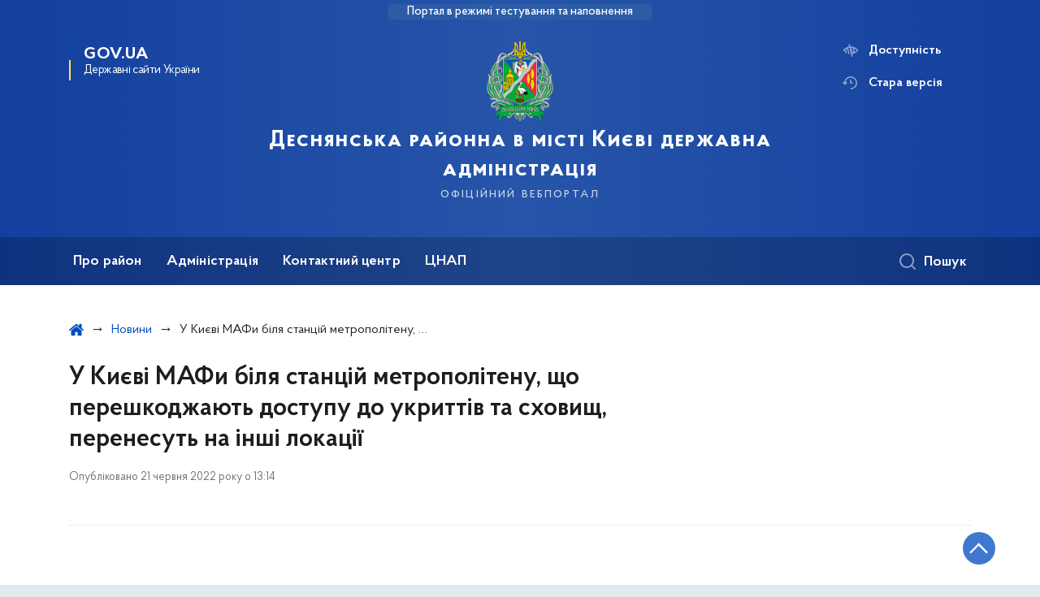

--- FILE ---
content_type: text/html; charset=UTF-8
request_url: https://desn.kyivcity.gov.ua/news/u-kievi-mafi-bilya-stantsiy-metropolitenu-shcho-pereshkodzhayut-dostupu-do-ukrittiv-ta-skhovishch-perenesut-na-inshi-lokatsii
body_size: 26491
content:

<!DOCTYPE html>
<html lang="uk" class="scrollbar">
    <head>
        <link rel="canonical" href="https://desn.kyivcity.gov.ua/news/u-kievi-mafi-bilya-stantsiy-metropolitenu-shcho-pereshkodzhayut-dostupu-do-ukrittiv-ta-skhovishch-perenesut-na-inshi-lokatsii"/ nonce="klONHptCIOzQanuys44PPnqicpGSuPXZ">
        <meta charset="utf-8">
        <title>У Києві МАФи біля станцій метрополітену, що перешкоджають доступу до укриттів та сховищ, перенесуть на інші локації | Деснянська районна в місті Києві державна адміністрація  </title>
        <!--meta info-->
        <meta name="viewport" content="width=device-width, initial-scale=1, shrink-to-fit=no">
        <meta name="author" content="Kyiv">
        <meta name="description" content="

&amp;nbsp;




&amp;nbsp;


21 червня 2022 року, 11:12
&amp;nbsp;




Київ та міська владаБезпека та правопорядокМАФи, стихійна торгівля та рекламаНавколишнє середовище міста
&amp;nbsp;




У Києві МАФи біля станцій метрополітену, що перешкоджають доступу до укриттів та сховищ, перенесуть на інші локації">
        <meta name="title" content="У Києві МАФи біля станцій метрополітену, що перешкоджають доступу до укриттів та сховищ, перенесуть на інші локації">
        <meta name="keywords" content=""/>
        <meta content='true' name='HandheldFriendly'/>
        <meta content='width' name='MobileOptimized'/>
        <meta content='yes' name='apple-mobile-web-app-capable'/>

        
<meta property="og:url" content="https://desn.kyivcity.gov.ua/news/u-kievi-mafi-bilya-stantsiy-metropolitenu-shcho-pereshkodzhayut-dostupu-do-ukrittiv-ta-skhovishch-perenesut-na-inshi-lokatsii"/>
<meta property="og:title" content="Деснянська районна в місті Києві державна адміністрація "/>
<meta property="og:description" content="

&amp;nbsp;




&amp;nbsp;


21 червня 2022 року, 11:12
&amp;nbsp;




Київ та міська владаБезпека та правопорядокМАФи, стихійна торгівля та рекламаНавколишнє середовище міста
&amp;nbsp;




У Києві МАФи біля станцій метрополітену, що перешкоджають доступу до укриттів та сховищ, перенесуть на інші локації"/>
<meta property="og:image" content="https://desn.kyivcity.gov.ua/themes/rda/assets/images/openGraphImage/openGraphImage.jpg">
<meta property="og:image:width" content="520" />
<meta property="og:image:height" content="315" />        <meta name="msapplication-TileColor" content="#ffffff">
<meta name="msapplication-TileImage" content="https://desn.kyivcity.gov.ua/themes/rda/assets/images/favicon/ms-icon-144x144.png">
<meta name="theme-color" content="#ffffff">

<script type="text/javascript" src="/ruxitagentjs_ICA7NVfgqrux_10327251022105625.js" data-dtconfig="rid=RID_980338379|rpid=-421890413|domain=kyivcity.gov.ua|reportUrl=/rb_49b769c4-a2f0-4e30-b516-cb6ad794bbf8|app=ea7c4b59f27d43eb|cuc=gsjv2ukc|owasp=1|mel=100000|featureHash=ICA7NVfgqrux|dpvc=1|lastModification=1766077388804|srsr=10000|tp=500,50,0|rdnt=1|uxrgce=1|srbbv=2|agentUri=/ruxitagentjs_ICA7NVfgqrux_10327251022105625.js"></script><link rel="apple-touch-icon" sizes="57x57" href="https://desn.kyivcity.gov.ua/themes/rda/assets/images/favicon/apple-icon-57x57.png"/ nonce="klONHptCIOzQanuys44PPnqicpGSuPXZ">
<link rel="apple-touch-icon" sizes="60x60" href="https://desn.kyivcity.gov.ua/themes/rda/assets/images/favicon/apple-icon-60x60.png"/ nonce="klONHptCIOzQanuys44PPnqicpGSuPXZ">
<link rel="apple-touch-icon" sizes="72x72" href="https://desn.kyivcity.gov.ua/themes/rda/assets/images/favicon/apple-icon-72x72.png"/ nonce="klONHptCIOzQanuys44PPnqicpGSuPXZ">
<link rel="apple-touch-icon" sizes="76x76" href="https://desn.kyivcity.gov.ua/themes/rda/assets/images/favicon/apple-icon-76x76.png"/ nonce="klONHptCIOzQanuys44PPnqicpGSuPXZ">
<link rel="apple-touch-icon" sizes="114x114" href="https://desn.kyivcity.gov.ua/themes/rda/assets/images/favicon/apple-icon-114x114.png"/ nonce="klONHptCIOzQanuys44PPnqicpGSuPXZ">
<link rel="apple-touch-icon" sizes="120x120" href="https://desn.kyivcity.gov.ua/themes/rda/assets/images/favicon/apple-icon-120x120.png"/ nonce="klONHptCIOzQanuys44PPnqicpGSuPXZ">
<link rel="apple-touch-icon" sizes="144x144" href="https://desn.kyivcity.gov.ua/themes/rda/assets/images/favicon/apple-icon-144x144.png"/ nonce="klONHptCIOzQanuys44PPnqicpGSuPXZ">
<link rel="apple-touch-icon" sizes="152x152" href="https://desn.kyivcity.gov.ua/themes/rda/assets/images/favicon/apple-icon-152x152.png"/ nonce="klONHptCIOzQanuys44PPnqicpGSuPXZ">
<link rel="apple-touch-icon" sizes="180x180" href="https://desn.kyivcity.gov.ua/themes/rda/assets/images/favicon/apple-icon-180x180.png"/ nonce="klONHptCIOzQanuys44PPnqicpGSuPXZ">
<link rel="icon" type="image/png" sizes="192x192" href="https://desn.kyivcity.gov.ua/themes/rda/assets/images/favicon/android-icon-192x192.png"/ nonce="klONHptCIOzQanuys44PPnqicpGSuPXZ">
<link rel="icon" type="image/png" sizes="144x144" href="https://desn.kyivcity.gov.ua/themes/rda/assets/images/favicon/android-icon-144x144.png"/ nonce="klONHptCIOzQanuys44PPnqicpGSuPXZ">
<link rel="icon" type="image/png" sizes="96x96" href="https://desn.kyivcity.gov.ua/themes/rda/assets/images/favicon/android-icon-96x96.png"/ nonce="klONHptCIOzQanuys44PPnqicpGSuPXZ">
<link rel="icon" type="image/png" sizes="72x72" href="https://desn.kyivcity.gov.ua/themes/rda/assets/images/favicon/android-icon-72x72.png"/ nonce="klONHptCIOzQanuys44PPnqicpGSuPXZ">
<link rel="icon" type="image/png" sizes="48x48" href="https://desn.kyivcity.gov.ua/themes/rda/assets/images/favicon/android-icon-48x48.png"/ nonce="klONHptCIOzQanuys44PPnqicpGSuPXZ">
<link rel="icon" type="image/png" sizes="36x36" href="https://desn.kyivcity.gov.ua/themes/rda/assets/images/favicon/android-icon-36x36.png"/ nonce="klONHptCIOzQanuys44PPnqicpGSuPXZ">
<link rel="icon" type="image/png" sizes="32x32" href="https://desn.kyivcity.gov.ua/themes/rda/assets/images/favicon/favicon-32x32.png"/ nonce="klONHptCIOzQanuys44PPnqicpGSuPXZ">
<link rel="icon" type="image/png" sizes="96x96" href="https://desn.kyivcity.gov.ua/themes/rda/assets/images/favicon/favicon-96x96.png"/ nonce="klONHptCIOzQanuys44PPnqicpGSuPXZ">
<link rel="icon" type="image/png" sizes="16x16" href="https://desn.kyivcity.gov.ua/themes/rda/assets/images/favicon/favicon-16x16.png"/ nonce="klONHptCIOzQanuys44PPnqicpGSuPXZ">
<link rel="manifest" href="https://desn.kyivcity.gov.ua/themes/rda/assets/images/favicon/manifest.json"/ nonce="klONHptCIOzQanuys44PPnqicpGSuPXZ">
        
        <link rel="stylesheet" type="text/css" href="https://desn.kyivcity.gov.ua/combine/1e3ec9b408ec51aa5c756e166fc3f290-1768393181"/ nonce="klONHptCIOzQanuys44PPnqicpGSuPXZ">

        <script nonce="klONHptCIOzQanuys44PPnqicpGSuPXZ">
window.multiLang = {
    allPages: {
        postsName: `Новини`,
        eventsName: `Події`,
        mediagalleriesName: `Медіагалереї`,
        meetingsText: `Засідання`,
        servicesText: `Послуги`,
        pagesText: `Сторінки`,
        moreByThemeText: `Більше за темою`,
        foundResultText: `Знайдено`,
        notFoundText: `Нічого не знайдено`,
        loadMoreHintText: `Прокрутіть, щоб завантажити ще`,
        exeptionText: `Щось пішло не так`,
        shortRequest: `Закороткий пошуковий запит`,
        periodText: `За період`,
        authorNameText: `Автор`,
        docName: `від`,
        chosenCategoryText: `Розпорядження`,
        requestSearchText: `Ви шукали`,
        changeVisionText: `Доступність`,
        changeVisionNormalText: `Стандартна версія`,
        chooseDateText: `Виберіть дату`,
        validateFormFile: `Додати файл`,
    },
    search: {
        personsText: `Персони`,
        newsText: `Персони`,
        actsText: `НПА`,
        materialsText: `матеріалів`,
        leftSidebarText: `За типом матеріалу`,
        requestPeriodTextFrom: `з`,
        requestPeriodTextTo: `по`,
        requestFoundedText: `Знайдено`,
        requestTypeDoc: `документи`,
    },
    npa: {
        requestFoundedText: `Знайдено документів:`,
    },
    timeLine: {
        allTypesname: `Усі типи`,
        projectsName: `Проєкти`,
        actsName: `Нормативно-правові акти`,
        pagesName: `Сторінка`,
        eventComplete: `Подія завершена`,
        firstPeriodLoadInterval: `З - по`,
        toTest: `До`,
        fromTest: `Дата з`,
        todayText: `Сьогодні`,
        weekText: `За останній тиждень`,
        monthText: `За останній місяць`,
        errMsgDay: `День початку має бути меншим`,
        errMsgMounth: `Місяць початку має бути меншим`,
        errMsgYear: `Рік початку має бути меншим`,
    },
    event: {
        phoneExample: `Введіть номер без символів`,
        errorFile: `Необхідний формат файлів - pdf, doc, docx, xls, xlsx, ppt, pptx`,
        emptyFile: `Поле Файл не може бути порожнім`,
        emptyPhone: `Поле телефону не може бути порожнім`,
        phoneMinLength: `Будь ласка, введіть не менше 12-ти символів`,
        phoneMaxLength: `Будь ласка, введіть не більше 12-ти символів`,
    },
    validateForm: {
        emptyName: `Введіть своє Прізвище, ім'я та по батькові`,
        shortName: `Введіть не менше 5-ти символів в поле ПІБ`,
        emailError: `Помилка в адресі електронної пошти`,
        emailExample: `Необхідний формат адреси email@example.com`,
        emptyPhone: `Поле телефону не може бути порожнім`,
        phoneExample: `Введіть номер у вигляді 380991234567`,
        emptyField: `Поле не може бути порожнім`,
        succes: `Вашу заявку відправлено!`,
        notSucces: `Вашу заявку не відправлено!`,
        shortEmail: `Будь ласка, введіть не менше 3-x символів`,
        shortField: `Будь ласка, введіть не менше 3-x символів`,
    },
    licenseSearch: {
        series: `Серія та номер ліцензії`,
        licensee: `Ліцензіат`,
        issued: `Видано`,
        readMore: `Детальніше`,
        licensingAuthority: `Орган що видав ліцензію`,
        activity: `Вид діяльності`,
        statusActive: `Діюча до`,
        statusPaused: `Призупинено дію з`,
        statusCanceled: `Анульовано з`,
        statusExpired: `Термін дії закінчено з`,
        edrpou: `ЄДРПОУ`,
    },
    multiCollapse: {
        textBtnShow: `Відкрити все`,
        textBtnHide: `Закрити все`,
    },
    averageElConsumption : {
      yearPart1: `Середнє споживання у`,
      yearPart2: `році`,
    },
    meetings: {
        notFoundMeetingsText: `Засідання НКРЕКП, на обрану дату не проводиться`,
        notFoundRelatedMeetingsText: `Продовжень засіданнь НКРЕКП, на обрану дату немає`,
        decisionText: `Рішення НКРЕКП `,
        materialText: `Матерiали `,
        protocolText: `Протокол `,
        resultText: `Результати `,
        galleryText: `Вiдеозапис `,
        goToText: `Перейти `
    },
    employees: {
        attachmentText: `Прикріплені файли`
    },
}
// console.log(window.multiLang);

</script>            		<!-- Global site tag (gtag.js) - Google Analytics -->
		<script async src="https://www.googletagmanager.com/gtag/js?id=G-8980YF4QV1" nonce="klONHptCIOzQanuys44PPnqicpGSuPXZ"></script>
		<script nonce="klONHptCIOzQanuys44PPnqicpGSuPXZ">
            window.dataLayer = window.dataLayer || [];
            function gtag(){dataLayer.push(arguments);}
                        gtag('js', new Date());
            gtag('config', 'G-8980YF4QV1', {
				cookie_flags: 'max-age=7200;secure;samesite=none'
			});
		</script>
        </head>
    <body>
        <div class="wrapper">
            <a href="#layout-content" tabindex="0" class="link-skip" aria-label="Перейти до основного вмісту"></a>
            
<header id="layout-header" class="header">
    <div class="header_bg  header_bg-test ">
                <div class="header_test-fill-mode">
            <span>Портал в режимі тестування та наповнення</span>
        </div>
                <div class="header_head row justify-content-center">
            <div class="col-8 col-lg-2">
                <a href="javascript:void(0);"
                   class="gov-ua"
                   data-toggle="modal"
                   data-target="#govModal"
                   aria-haspopup="dialog">
                    <div class="gov-ua_icon"></div>
                    <div class="gov-ua_text">
                        <span class="gov-ua_text-item">gov.ua</span>
                        <span class="gov-ua_text-item light">Державні сайти України</span>
                    </div>
                </a>
            </div>
            <div class="col-4 col-lg-12 header_fixed-not">
                <div class="header-top">
                    <div class="header-top_text">Меню</div>
                    <a href="javascript:void(0);" aria-label="Відкрити навігаційне меню"
                       class="header-top_icon icon-menu" id="shomMenuSm"></a>
                </div>
                <div class="menu-mob" id="menuSm">
                    <div class="menu-mob_top">
                        <a href="javascript:void(0);" aria-label="Закрити навігаційне меню"
                           class="menu-mob_top-icon icon-close js-closeMenuSm" id="closeMenuSm" role="button" tabindex="0"></a>
                    </div>
                    <div class="menu-mob_container">

                        <ul>
        <li>
        <a 	class="menu-mob_link js-showSubmenu"
              href="javascript:void(0);"
              aria-haspopup="true"
        aria-expanded="false"
                >Про район</a>
                <div class="menu-mob_submenu">
            <div class="menu-mob_top sub">
                <div class="menu-mob_top-title js-backMenu js-tabindex" role="button" tabindex="-1" aria-label="Повернутись до Про район">Про район</div>
                <div class="menu-mob_top-icon icon-close js-closeMenuSm js-tabindex" role="button" tabindex="-1" aria-label="Закрити меню навігації"></div>
            </div>
            <nav class="menu-mob_container">
                <ul class="menu-mob_submenu-list">
                                                            <li>
                        <a tabindex="-1" class="js-tabindex" href="https://desn.kyivcity.gov.ua/pro-raion/pasport-raionu"
                                                   >ПАСПОРТ РАЙОНУ</a>
                    </li>
                                        <li>
                        <a tabindex="-1" class="js-tabindex" href="https://desn.kyivcity.gov.ua/pro-raion/istorychna-dovidka"
                                                   >ІСТОРИЧНА ДОВІДКА</a>
                    </li>
                                        <li>
                        <a tabindex="-1" class="js-tabindex" href="https://desn.kyivcity.gov.ua/pro-raion/desnianskyi-raion-u-foto"
                                                   >ДЕСНЯНСЬКИЙ РАЙОН У ФОТО</a>
                    </li>
                                        <li>
                        <a tabindex="-1" class="js-tabindex" href="https://desn.kyivcity.gov.ua/pro-raion/bezbariernist-desnianskyi-raion"
                                                   >БЕЗБАР&#039;ЄРНІСТЬ. ДЕСНЯНСЬКИЙ РАЙОН</a>
                    </li>
                                                                                <li>
                        <a tabindex="-1" class="js-tabindex" href="https://desn.kyivcity.gov.ua/pro-raion/deputaty-kyivrady-vid-desnianskoho-raionu"
                                                   >ДЕПУТАТИ КИЇВРАДИ ВІД ДЕСНЯНСЬКОГО РАЙОНУ</a>
                    </li>
                                        <li>
                        <a tabindex="-1" class="js-tabindex" href="https://desn.kyivcity.gov.ua/pro-raion/pereimenuvannia-vulyts"
                                                   >ПЕРЕЙМЕНУВАННЯ ВУЛИЦЬ</a>
                    </li>
                                        <li>
                        <a tabindex="-1" class="js-tabindex" href="https://desn.kyivcity.gov.ua/pro-raion/kalendar-sviat-pamiatnykh-dat"
                                                   >КАЛЕНДАР СВЯТ / ПАМ’ЯТНИХ ДАТ</a>
                    </li>
                                        <li>
                        <a tabindex="-1" class="js-tabindex" href="https://desn.kyivcity.gov.ua/pro-raion/konkurs-z-pryznachennia-upravyteliv"
                                                   >КОНКУРС З ПРИЗНАЧЕННЯ УПРАВИТЕЛІВ</a>
                    </li>
                                                        </ul>
            </nav>
        </div>
            </li>
        <li>
        <a 	class="menu-mob_link js-showSubmenu"
              href="javascript:void(0);"
              aria-haspopup="true"
        aria-expanded="false"
                >Адміністрація</a>
                <div class="menu-mob_submenu">
            <div class="menu-mob_top sub">
                <div class="menu-mob_top-title js-backMenu js-tabindex" role="button" tabindex="-1" aria-label="Повернутись до Адміністрація">Адміністрація</div>
                <div class="menu-mob_top-icon icon-close js-closeMenuSm js-tabindex" role="button" tabindex="-1" aria-label="Закрити меню навігації"></div>
            </div>
            <nav class="menu-mob_container">
                <ul class="menu-mob_submenu-list">
                                                            <li>
                        <a tabindex="-1" class="js-tabindex" href="https://desn.kyivcity.gov.ua/administratsiia/kerivnytstvo"
                                                   >КЕРІВНИЦТВО</a>
                    </li>
                                        <li>
                        <a tabindex="-1" class="js-tabindex" href="https://desn.kyivcity.gov.ua/sporidneni-ustanovy-drda"
                                                   >АДМІНІСТРАТИВНІ ОРГАНИ</a>
                    </li>
                                        <li>
                        <a tabindex="-1" class="js-tabindex" href="https://desn.kyivcity.gov.ua/administratsiia/rehlament"
                                                   >РЕГЛАМЕНТ</a>
                    </li>
                                        <li>
                        <a tabindex="-1" class="js-tabindex" href="https://desn.kyivcity.gov.ua/administratsiia/struktura"
                                                   >СТРУКТУРА</a>
                    </li>
                                                                                <li>
                        <a tabindex="-1" class="js-tabindex" href="https://desn.kyivcity.gov.ua/administratsiia/rozporiadzhennia"
                                                   >РОЗПОРЯДЖЕННЯ</a>
                    </li>
                                        <li>
                        <a tabindex="-1" class="js-tabindex" href="https://desn.kyivcity.gov.ua/administratsiia/hrafik-pryiomiv-telefony-hariachykh-linii"
                                                   >ГРАФІК ПРИЙОМІВ, ТЕЛЕФОНИ ГАРЯЧИХ ЛІНІЙ</a>
                    </li>
                                        <li>
                        <a tabindex="-1" class="js-tabindex" href="https://desn.kyivcity.gov.ua/struktura-viddily/viddil-z-pytan-zvernen-hromadian/informatsiia-viddilu-z-pytan-zvernen-hromadian/pidsumky-roboty-iz-rozghliadu-zvernen-hromadian"
                                                   >ЗВЕРНЕННЯ ГРОМАДЯН</a>
                    </li>
                                        <li>
                        <a tabindex="-1" class="js-tabindex" href="https://desn.kyivcity.gov.ua/administratsiia/dostup-do-publichnoi-informatsii"
                                                   >ДОСТУП ДО ПУБЛІЧНОЇ ІНФОРМАЦІЇ</a>
                    </li>
                                                                                <li>
                        <a tabindex="-1" class="js-tabindex" href="https://desn.kyivcity.gov.ua/administratsiia/hromadska-rada"
                                                   >ГРОМАДСЬКА РАДА</a>
                    </li>
                                        <li>
                        <a tabindex="-1" class="js-tabindex" href="https://desn.kyivcity.gov.ua/administratsiia/osn"
                                                   >ОСН</a>
                    </li>
                                        <li>
                        <a tabindex="-1" class="js-tabindex" href="https://desn.kyivcity.gov.ua/administratsiia/osbb"
                                                   >ОСББ</a>
                    </li>
                                        <li>
                        <a tabindex="-1" class="js-tabindex" href="https://desn.kyivcity.gov.ua/administratsiia/komisiia-z-pytan-vstanovlennia-memorialnykh-doshchok"
                                                   >КОМІСІЯ З ПИТАНЬ ВСТАНОВЛЕННЯ МЕМОРІАЛЬНИХ ДОЩОК</a>
                    </li>
                                                                                <li>
                        <a tabindex="-1" class="js-tabindex" href="https://desn.kyivcity.gov.ua/administratsiia/protydiia-koruptsii"
                                                   >ПРОТИДІЯ КОРУПЦІЇ</a>
                    </li>
                                        <li>
                        <a tabindex="-1" class="js-tabindex" href="https://desn.kyivcity.gov.ua/administratsiia/vidkryti-dani"
                                                   >ВІДКРИТІ ДАНІ</a>
                    </li>
                                        <li>
                        <a tabindex="-1" class="js-tabindex" href="https://desn.kyivcity.gov.ua/administratsiia/plany-ta-zvity"
                                                   >ПЛАНИ ТА ЗВІТИ</a>
                    </li>
                                        <li>
                        <a tabindex="-1" class="js-tabindex" href="https://desn.kyivcity.gov.ua/administratsiia/derzhavni-zakupivli"
                                                   >ДЕРЖАВНІ ЗАКУПІВЛІ</a>
                    </li>
                                                                                <li>
                        <a tabindex="-1" class="js-tabindex" href="https://desn.kyivcity.gov.ua/administratsiia/hromadskyi-biudzhet"
                                                   >ГРОМАДСЬКИЙ БЮДЖЕТ</a>
                    </li>
                                        <li>
                        <a tabindex="-1" class="js-tabindex" href="https://desn.kyivcity.gov.ua/administratsiia/konsultatsii-z-hromadskistiu"
                                                   >КОНСУЛЬТАЦІЇ З ГРОМАДСЬКІСТЮ</a>
                    </li>
                                                        </ul>
            </nav>
        </div>
            </li>
        <li>
        <a 	class=""
              href="https://desn.kyivcity.gov.ua/kontaktnyi-tsentr"
              
        
                >Контактний центр</a>
            </li>
        <li>
        <a 	class="menu-mob_link js-showSubmenu"
              href="javascript:void(0);"
              aria-haspopup="true"
        aria-expanded="false"
                >ЦНАП</a>
                <div class="menu-mob_submenu">
            <div class="menu-mob_top sub">
                <div class="menu-mob_top-title js-backMenu js-tabindex" role="button" tabindex="-1" aria-label="Повернутись до ЦНАП">ЦНАП</div>
                <div class="menu-mob_top-icon icon-close js-closeMenuSm js-tabindex" role="button" tabindex="-1" aria-label="Закрити меню навігації"></div>
            </div>
            <nav class="menu-mob_container">
                <ul class="menu-mob_submenu-list">
                                                            <li>
                        <a tabindex="-1" class="js-tabindex" href="https://desn.kyivcity.gov.ua/tsnap"
                                                   >ЦНАП Деснянського району міста Києва</a>
                    </li>
                                                        </ul>
            </nav>
        </div>
            </li>
    </ul>

                        <div class="js_hide_if_opened">
                            <ul class="actions actions-mobile">

                                
                                <li class="change-vision" id="changeVisionMobile">
                                    <div class="icon"></div>
                                    <span tabindex="0">
                                    Доступність
                                </span>
                                </li>

                                
                                    <li class="old-version">
                                        <a href="https://desn-2023.kyivcity.gov.ua/"
                                           rel="noopener noreferrer"
                                           target="_blank">
                                            <div class="icon"></div>
                                            <span>Стара версія</span>
                                        </a>
                                    </li>

                                
                            </ul>

                            
<div class="socials socials-mobile fa-white js_hide_if_opened">

            <a href="https://www.facebook.com/desn.rda" target="_blank" rel="nofollow noopener noreferrer"
           class="fa fa-facebook-square"></a>

            <a href="https://www.youtube.com/channel/UC3ls7hMH41mTJ0ydR5OoGTA" target="_blank" rel="nofollow noopener noreferrer"
           class="fa fa-youtube-play"></a>

            <a href="https://t.me/desnyanska_rda" target="_blank" rel="nofollow noopener noreferrer"
           class="fa fa-telegram"></a>

            <a href="https://www.instagram.com/desnianskarda/" target="_blank" rel="nofollow noopener noreferrer"
           class="fa fa-instagram"></a>

    
</div>
                            <a class="gov-ua gov-ua_mobile js_hide_if_opened" data-toggle="modal"
                               data-target="#govModal">
                                <div class="gov-ua_icon"></div>
                                <div class="gov-ua_text">
                                    <span class="gov-ua_text-item">gov.ua</span>
                                    <span class="gov-ua_text-item light">Державні сайти України</span>
                                </div>
                            </a>
                        </div>
                    </div>
                </div>
            </div>
            <div class="col-md-8">
                <a href="/uk" class="header_text text-center">
                                        <div class="tooltip">
                        <img src="https://minio.kyivcity.gov.ua/kyivcity/sites/10/488px-Coat_of_arms_of_Desna_Raion.svg.png" alt="">
                                            </div>
                    <div class="header_text-box">
                        <div class="header_text-lead">Деснянська районна в місті Києві державна адміністрація </div>
                        <div class="header_text-sub">офіційний вебпортал</div>
                    </div>
                </a>
            </div>
            <div class="col-lg-2 d-none d-lg-block">
                <ul class="actions actions-header">
                    
<script nonce="klONHptCIOzQanuys44PPnqicpGSuPXZ">
    function changeLocale(e, data){
        if(e.keyCode === 13){
            $(this).request('onSwitchLocale', data);
        }
    }
</script>
                    <li class="additional_item change-vision" tabindex="0" id="changeVision">
                        <div class="icon"></div>
                        <span>Доступність</span>
                    </li>

                    <li class="btn-f-size">
                        <div role="button" tabindex="0" aria-label="Зменшити шрифт" class="btn-f-size_dec js_font_minus" id="fontInc">
                            A-
                        </div>
                        <div role="button" tabindex="0" aria-label="Збільшити шрифт" class="btn-f-size_inc js_font_plus" id="fontDec">
                            A+
                        </div>
                    </li>

                                        <li class="old-version">
                        <a href="https://desn-2023.kyivcity.gov.ua/"
                           rel="noopener noreferrer"
                           >
                        <div class="icon"></div>
                        <span>Стара версія</span>
                        </a>
                    </li>
                                    </ul>
            </div>
        </div>
        <div class="menu-pc_container">
            <nav id="menuDesktop" class="menu-pc">
                    <ul>
                    <li>
                <a 	class="menu-pc_link js-showSubmenuPc"
                      href="javascript:void(0);"
                        aria-haspopup="true"
                        aria-expanded="false"
                                        >Про район</a>
                                    <div class="menu-pc_submenu">
                        <div class="row">
                                                            <div class="col-lg-4">
                                                                            <div class="menu-pc_submenu-item">
                                            <a  href="https://desn.kyivcity.gov.ua/pro-raion/pasport-raionu"
                                                                                            >ПАСПОРТ РАЙОНУ</a>
                                        </div>
                                                                            <div class="menu-pc_submenu-item">
                                            <a  href="https://desn.kyivcity.gov.ua/pro-raion/istorychna-dovidka"
                                                                                            >ІСТОРИЧНА ДОВІДКА</a>
                                        </div>
                                                                            <div class="menu-pc_submenu-item">
                                            <a  href="https://desn.kyivcity.gov.ua/pro-raion/desnianskyi-raion-u-foto"
                                                                                            >ДЕСНЯНСЬКИЙ РАЙОН У ФОТО</a>
                                        </div>
                                                                            <div class="menu-pc_submenu-item">
                                            <a  href="https://desn.kyivcity.gov.ua/pro-raion/bezbariernist-desnianskyi-raion"
                                                                                            >БЕЗБАР&#039;ЄРНІСТЬ. ДЕСНЯНСЬКИЙ РАЙОН</a>
                                        </div>
                                                                    </div>
                                                            <div class="col-lg-4">
                                                                            <div class="menu-pc_submenu-item">
                                            <a  href="https://desn.kyivcity.gov.ua/pro-raion/deputaty-kyivrady-vid-desnianskoho-raionu"
                                                                                            >ДЕПУТАТИ КИЇВРАДИ ВІД ДЕСНЯНСЬКОГО РАЙОНУ</a>
                                        </div>
                                                                            <div class="menu-pc_submenu-item">
                                            <a  href="https://desn.kyivcity.gov.ua/pro-raion/pereimenuvannia-vulyts"
                                                                                            >ПЕРЕЙМЕНУВАННЯ ВУЛИЦЬ</a>
                                        </div>
                                                                            <div class="menu-pc_submenu-item">
                                            <a  href="https://desn.kyivcity.gov.ua/pro-raion/kalendar-sviat-pamiatnykh-dat"
                                                                                            >КАЛЕНДАР СВЯТ / ПАМ’ЯТНИХ ДАТ</a>
                                        </div>
                                                                            <div class="menu-pc_submenu-item">
                                            <a  href="https://desn.kyivcity.gov.ua/pro-raion/konkurs-z-pryznachennia-upravyteliv"
                                                                                            >КОНКУРС З ПРИЗНАЧЕННЯ УПРАВИТЕЛІВ</a>
                                        </div>
                                                                    </div>
                                                    </div>
                    </div>
                            </li>
                    <li>
                <a 	class="menu-pc_link js-showSubmenuPc"
                      href="javascript:void(0);"
                        aria-haspopup="true"
                        aria-expanded="false"
                                        >Адміністрація</a>
                                    <div class="menu-pc_submenu">
                        <div class="row">
                                                            <div class="col-lg-4">
                                                                            <div class="menu-pc_submenu-item">
                                            <a  href="https://desn.kyivcity.gov.ua/administratsiia/kerivnytstvo"
                                                                                            >КЕРІВНИЦТВО</a>
                                        </div>
                                                                            <div class="menu-pc_submenu-item">
                                            <a  href="https://desn.kyivcity.gov.ua/sporidneni-ustanovy-drda"
                                                                                            >АДМІНІСТРАТИВНІ ОРГАНИ</a>
                                        </div>
                                                                            <div class="menu-pc_submenu-item">
                                            <a  href="https://desn.kyivcity.gov.ua/administratsiia/rehlament"
                                                                                            >РЕГЛАМЕНТ</a>
                                        </div>
                                                                            <div class="menu-pc_submenu-item">
                                            <a  href="https://desn.kyivcity.gov.ua/administratsiia/struktura"
                                                                                            >СТРУКТУРА</a>
                                        </div>
                                                                    </div>
                                                            <div class="col-lg-4">
                                                                            <div class="menu-pc_submenu-item">
                                            <a  href="https://desn.kyivcity.gov.ua/administratsiia/rozporiadzhennia"
                                                                                            >РОЗПОРЯДЖЕННЯ</a>
                                        </div>
                                                                            <div class="menu-pc_submenu-item">
                                            <a  href="https://desn.kyivcity.gov.ua/administratsiia/hrafik-pryiomiv-telefony-hariachykh-linii"
                                                                                            >ГРАФІК ПРИЙОМІВ, ТЕЛЕФОНИ ГАРЯЧИХ ЛІНІЙ</a>
                                        </div>
                                                                            <div class="menu-pc_submenu-item">
                                            <a  href="https://desn.kyivcity.gov.ua/struktura-viddily/viddil-z-pytan-zvernen-hromadian/informatsiia-viddilu-z-pytan-zvernen-hromadian/pidsumky-roboty-iz-rozghliadu-zvernen-hromadian"
                                                                                            >ЗВЕРНЕННЯ ГРОМАДЯН</a>
                                        </div>
                                                                            <div class="menu-pc_submenu-item">
                                            <a  href="https://desn.kyivcity.gov.ua/administratsiia/dostup-do-publichnoi-informatsii"
                                                                                            >ДОСТУП ДО ПУБЛІЧНОЇ ІНФОРМАЦІЇ</a>
                                        </div>
                                                                    </div>
                                                            <div class="col-lg-4">
                                                                            <div class="menu-pc_submenu-item">
                                            <a  href="https://desn.kyivcity.gov.ua/administratsiia/hromadska-rada"
                                                                                            >ГРОМАДСЬКА РАДА</a>
                                        </div>
                                                                            <div class="menu-pc_submenu-item">
                                            <a  href="https://desn.kyivcity.gov.ua/administratsiia/osn"
                                                                                            >ОСН</a>
                                        </div>
                                                                            <div class="menu-pc_submenu-item">
                                            <a  href="https://desn.kyivcity.gov.ua/administratsiia/osbb"
                                                                                            >ОСББ</a>
                                        </div>
                                                                            <div class="menu-pc_submenu-item">
                                            <a  href="https://desn.kyivcity.gov.ua/administratsiia/komisiia-z-pytan-vstanovlennia-memorialnykh-doshchok"
                                                                                            >КОМІСІЯ З ПИТАНЬ ВСТАНОВЛЕННЯ МЕМОРІАЛЬНИХ ДОЩОК</a>
                                        </div>
                                                                    </div>
                                                            <div class="col-lg-4">
                                                                            <div class="menu-pc_submenu-item">
                                            <a  href="https://desn.kyivcity.gov.ua/administratsiia/protydiia-koruptsii"
                                                                                            >ПРОТИДІЯ КОРУПЦІЇ</a>
                                        </div>
                                                                            <div class="menu-pc_submenu-item">
                                            <a  href="https://desn.kyivcity.gov.ua/administratsiia/vidkryti-dani"
                                                                                            >ВІДКРИТІ ДАНІ</a>
                                        </div>
                                                                            <div class="menu-pc_submenu-item">
                                            <a  href="https://desn.kyivcity.gov.ua/administratsiia/plany-ta-zvity"
                                                                                            >ПЛАНИ ТА ЗВІТИ</a>
                                        </div>
                                                                            <div class="menu-pc_submenu-item">
                                            <a  href="https://desn.kyivcity.gov.ua/administratsiia/derzhavni-zakupivli"
                                                                                            >ДЕРЖАВНІ ЗАКУПІВЛІ</a>
                                        </div>
                                                                    </div>
                                                            <div class="col-lg-4">
                                                                            <div class="menu-pc_submenu-item">
                                            <a  href="https://desn.kyivcity.gov.ua/administratsiia/hromadskyi-biudzhet"
                                                                                            >ГРОМАДСЬКИЙ БЮДЖЕТ</a>
                                        </div>
                                                                            <div class="menu-pc_submenu-item">
                                            <a  href="https://desn.kyivcity.gov.ua/administratsiia/konsultatsii-z-hromadskistiu"
                                                                                            >КОНСУЛЬТАЦІЇ З ГРОМАДСЬКІСТЮ</a>
                                        </div>
                                                                    </div>
                                                    </div>
                    </div>
                            </li>
                    <li>
                <a 	class="menu-pc_link"
                      href="https://desn.kyivcity.gov.ua/kontaktnyi-tsentr"
                        
                        
                                        >Контактний центр</a>
                            </li>
                    <li>
                <a 	class="menu-pc_link js-showSubmenuPc"
                      href="javascript:void(0);"
                        aria-haspopup="true"
                        aria-expanded="false"
                                        >ЦНАП</a>
                                    <div class="menu-pc_submenu">
                        <div class="row">
                                                            <div class="col-lg-4">
                                                                            <div class="menu-pc_submenu-item">
                                            <a  href="https://desn.kyivcity.gov.ua/tsnap"
                                                                                            >ЦНАП Деснянського району міста Києва</a>
                                        </div>
                                                                    </div>
                                                    </div>
                    </div>
                            </li>
                <div class="header_menu-scroll"></div>
    </ul>
                <div class="header_menu-more d-none" id="show_more">Ще</div>
            </nav>
            <a class="btn_search-toggle"
   id="searchShow"
   aria-haspopup="true"
   aria-expanded="false"
   href="javascript:void(0);">
    <div class="btn_search-toggle-icon icon-search-toggle"></div>
    <span class="btn_search-toggle-text">Пошук</span>
</a>
<div class="header_search" id="header_search">
    <div class="header_search-close-forms">
        <div class="icon-close" id="closeSearch" tabindex="0" aria-label="Закрити форму пошуку"></div>
    </div>
    <div class="header_search-btns">
        <a id="searchPortal" class="active" href="javascript:void(0);">
            <span>Шукати на порталі</span>
        </a>
        <span class="or">або</span>
        <a id="searchNPA" href="javascript:void(0);">
            <span>Серед нормативних документів</span>
        </a>
    </div>
    <!-- searchPortalForm -->
    <form id="searchPortalForm" action="/searchresult" method="GET"
          class="form_search-portal active">
        <div class="col-lg-8">
            <div class="label">Ключові слова</div>
            <input class="input" name="key" id="searchKeyWord" type="text">
            <div class="suggestions_container" id="suggestionsContainer"></div>
            <div id="search-error" class="error_header-search"></div>
        </div>
        <div class="col-lg-4 d-flex align-items-end">
            <button class="btn btn_search yellow" value="Знайти">Знайти</button>
        </div>
    </form>
    <!-- searchNPAForm -->
    <form id="searchNPAForm" action="/npasearch" method="GET" class="form_search-npa">
        <div class="col-lg-4">
            <div class="label">Тип документа</div>
            <select class="custom_select js-custom_select" name="category" id="header_category">
                <option value="">Тип документа не обрано</option>

                
            </select>
        </div>
        <div class="col-lg-4">
            <div class="label">Тема</div>
            <select class="custom_select js-custom_select" name="tags" id="header_tags">
                <option value="">Тему документа не обрано</option>

                
            </select>
        </div>
        <div class="col-lg-4">
            <div class="form_search-npa-period">
                <div class="form_search-npa-period-item ab-datepicker">
                    <div class="label">Дата прийняття з</div>
                    <div class="js_datepicker">
                        <input name="from" class="input js_datepicker_single-header" type="text"
                               id="header_npa_from">
                    </div>
                </div>
                <div class="form_search-npa-period-item ab-datepicker ab-datepicker-right">
                    <div class="label">по</div>
                    <div class="js_datepicker">
                        <input name="to" class="input js_datepicker_single-header" type="text"
                               id="header_npa_to">
                    </div>
                </div>
                <div id="error_header_npa" class="error col-12"></div>
            </div>
        </div>
        <div class="col-lg-4">
            <div class="label">Ключові слова у назві або тексті</div>
            <input class="input" name="key" type="text">
        </div>
        <div class="col-lg-4">
            <div class="label">Номер</div>
            <input class="input" name="num" type="text">
        </div>
        <div class="col-lg-4 d-flex align-items-end">
            <button class="btn btn_search yellow" value="Знайти" id="submitNpaBtnHeader">Знайти
            </button>
        </div>
    </form>
</div>        </div>
    </div>
</header>
<div class="header-print mb-15">
    <div class="d-flex align-items-center">
        <img src="https://desn.kyivcity.gov.ua/themes/rda/assets/images/icons/logo-kyivcity_black.svg" alt="">
        <div class="header-print-title ml-3">
            <div>Деснянська районна в місті Києві державна адміністрація </div>
            <div>офіційний вебпортал</div>
        </div>
    </div>
</div>
            <main id="layout-content">
                <section class="breadcrumbs-main">
    <ol class="breadcrumbs">
        <li class="breadcrumbs-item main">
            <a href="/" class="link lowvision_image_filter"></a>
        </li>
                                    <li class="breadcrumbs-item">
                    <a href="/timeline?&type=posts" >Новини</a>
                </li>
                                                <li class="breadcrumbs-item active" aria-current="page">У Києві МАФи біля станцій метрополітену, що перешкоджають доступу до укриттів та сховищ, перенесуть на інші локації </li>
                        </ol>
</section>


<!-- news post -->
<section class="content-wrapper pt-0">
    <!-- post categories -->
    <div class="row">
        <div class="col-12">
            <div class="page_post-title">
                <div class="row">
                    <div class="col-md-9">
                        <h1 class="page_title-text">У Києві МАФи біля станцій метрополітену, що перешкоджають доступу до укриттів та сховищ, перенесуть на інші локації</h1>
                        <div class="page_title-desc">
                            Опубліковано 21 червня 2022 року о 13:14
                        </div>
                                                                    </div>
                    <div class="col-md-3">
                                            </div>
                </div>
            </div>
            <hr class="divider">
        </div>
    </div>
    <!-- /post categories -->

    <!-- post -->
    <div class="row">
        <div class="col-xl-8">

            <div class="d-none print-news text-center">
                            </div>

            
            
            <div class="editor-content">
                <div class="row">
<div class="col-md-12">
<h2 class="news__inner-title">&nbsp;</h2>
</div>
</div>
<div class="row">
<div class="col-md-7">
<div class="js-fix-social hidden-xs hidden-social fix-share">&nbsp;</div>
<div class="row">
<div class="col-md-12">
<div class="news__inner-date pull-left">21 червня 2022 року, 11:12</div>
<div class="clearfix">&nbsp;</div>
</div>
</div>
<div class="row">
<div class="col-md-12">
<div class="news__inner-crumb"><span><a href="https://kyivcity.gov.ua/kyiv_ta_miska_vlada/"><span class="timeline__item-inner-crumb-span">Київ та міська влада</span></a></span><span><a href="https://kyivcity.gov.ua/bezpeka_ta_pravoporiadok/"><span class="timeline__item-inner-crumb-span">Безпека та правопорядок</span></a></span><span><a href="https://kyivcity.gov.ua/navkolyshnie_seredovyshche_mista/mafy_kiosky_ta_stykhiina_torhivlia/"><span class="timeline__item-inner-crumb-span">МАФи, стихійна торгівля та реклама</span></a></span><span><a href="https://kyivcity.gov.ua/navkolyshnie_seredovyshche_mista/"><span class="timeline__item-inner-crumb-span">Навколишнє середовище міста</span></a></span></div>
<div class="clearfix">&nbsp;</div>
</div>
</div>
<div class="row fullpage fullpage__inner">
<div class="col-md-12">
<p>У Києві МАФи біля станцій метрополітену, що перешкоджають доступу до укриттів та сховищ, перенесуть на інші локації. Відповідне рішення ухвалила Рада оборони міста Києва. Відповідно до протоколу засідання, ідеться про переміщення тимчасових споруд із локацій, де вони перешкоджають доступу населення до укриттів та сховищ. Підприємцям, які мають дозвільні документи і працюють у столиці, запропонують інше доступне місце для діяльності. Про це заявив заступник голови КМДА Петро Пантелеєв.</p>
<p>За словами заступника голови КМДА, у період воєнного стану беззаперечним пріоритетом є безпека людей і їх безперешкодний доступ до укриттів та сховищ у разі повітряної тривоги і ризику обстрілів. Наприклад, станціями метро як укриттями користується близько 1500 осіб.</p>
<p>До переліку тих, що планується прибрати з евакуаційних шляхів для вільного доступу громадян до сховищ і укриттів належать тимчасові споруди торговельного, побутового, соціально культурного чи іншого призначення для здійснення підприємницької діяльності біля наземних входів і виходів станцій метрополітену, місцях зупинки громадського транспорту, біля захисних споруд &nbsp;і укриттів цивільного захисту населення.</p>
<p>&laquo;Усі власники тимчасових споруд повідомлені або будуть повідомлені про необхідність перенесення та причини такого рішення. У триденний термін вони повинні самостійно демонтувати і перенести торгові точки. На жаль, якщо цього не буде виконано, ми будемо змушені виконати демонтаж силами КП та транспортувати споруди на штрафмайданчик. Але ми сподіваємось на розуміння з боку підприємців та їх усвідомлення необхідності такого рішення&raquo;, &ndash; сказав заступник голови КМДА.</p>
</div>
</div>
</div>
</div>
            </div>

            <div class="btn_action-wrap">
        <button class="btn btn_action print" id="printBtn">Надрукувати</button>
    <button class="btn btn_action facebook" data-type="facebook">Поділитися</button>
    <button class="btn btn_action twitter" data-type="twitter">Твітнути</button>
</div>
            
<hr class="hr">
<div class="page_nav">
    <div class="row">
                <div class="col-6 page_nav-prev">
            <a href="/news/prezident-zustrivsya-z-gollivudskim-aktorom-poslantsem-dobroi-voli-oon-benom-stillerom">
                <p class="link lowvision_image_filter">Попередня</p>
                <p class="title">Президент зустрівся з голлівудським актором, посланцем доброї волі ООН Беном Стіллером</p>
            </a>
        </div>
                        <div class="col-6 page_nav-next">
            <a href="/news/derusifikatsiya-kieva-v-elektronnomu-reytingovomu-golosuvanni-za-pereymenuvannya-miskikh-ob039ektiv-ukraintsi-viddali-ponad-65-milyona-golosiv">
                <p class="link lowvision_image_filter">Наступна</p>
                <p class="title">Дерусифікація Києва: в електронному рейтинговому голосуванні за перейменування міських об&amp;#039;єктів українці віддали понад 6,5 мільйона голосів</p>
            </a>
        </div>
            </div>
</div>
        </div>
        <div class="d-none d-xl-block col-xl-4">
                    </div>
    </div>
    <!-- /post -->
</section>

<!-- /news post -->
            </main>

            
<footer class="footer" id="layout-footer">
    <div class="footer-top">
        <div class="col-12 site-map order-10 order-md-0">
            <button class="site-map_btn mb-15" aria-expanded="false" id="siteMapBtn">
    <span class="site-map_btn-text">Мапа порталу</span>
    <span class="site-map_btn-icn icon_select"></span>
</button>

<div class="row site-map_content collapse" id="siteMapContent">
        <div class="col-md-6 col-xl-4">
        <div class="site-map_item">
            <h6 class="title">
                <a href="/pro-raion">ПРО РАЙОН</a>
            </h6>
                            <ul class="site-map_list">
                                            <li>
                            <a href="/pro-raion/istorychna-dovidka">
                                <span>Історична Довідка
                                                                    </span>
                            </a>
                        </li>
                                            <li>
                            <a href="/pro-raion/desnianskyi-raion-u-foto">
                                <span>Деснянський район у фото
                                                                    </span>
                            </a>
                        </li>
                                            <li>
                            <a href="/pro-raion/pasport-raionu">
                                <span>Паспорт району
                                                                    </span>
                            </a>
                        </li>
                                            <li>
                            <a href="/pro-raion/bezbariernist-desnianskyi-raion">
                                <span>Безбар&#039;єрність. Деснянський район
                                                                            <ul class="site-map_list">
                                                                                            <li><a href="/pro-raion/bezbariernist-desnianskyi-raion/haid-bezbariernykh-podii">Гайд безбар&#039;єрних подій</a></li>
                                                                                            <li><a href="/pro-raion/bezbariernist-desnianskyi-raion/haid-bezbariernykh-podii-vrakhuvaty-ta-povazhaty-dosvid-riznykh-liudei">Гайд безбар’єрних подій: врахувати та поважати досвід різних людей</a></li>
                                                                                            <li><a href="/pro-raion/bezbariernist-desnianskyi-raion/bez-barieriv-do-profesiinoi-realizatsii-posluhy-dlia-liudei-z-invalidnistiu">Без бар&#039;єрів до професійної реалізації: послуги для людей з інвалідністю</a></li>
                                                                                            <li><a href="/pro-raion/bezbariernist-desnianskyi-raion/bezbariernist-priorytet-nadannia-posluh-stolychnoi-sluzhby-zainiatosti">Безбар’єрність: пріоритет надання послуг столичної служби зайнятості</a></li>
                                                                                            <li><a href="/pro-raion/bezbariernist-desnianskyi-raion/informatsiia-pro-vykonannia-za-ii-kvartal-2025-roku">Інформація про виконання за II квартал 2025 року</a></li>
                                                                                            <li><a href="/pro-raion/bezbariernist-desnianskyi-raion/informatsiia-pro-vykonannia-za-i-kvartal-2024-roku">Інформація про виконання за I квартал 2024 року</a></li>
                                                                                            <li><a href="/pro-raion/bezbariernist-desnianskyi-raion/informatsiia-pro-vykonannia-za-ii-kvartal-2024-roku">Інформація про виконання за II квартал 2024 року</a></li>
                                                                                            <li><a href="/pro-raion/bezbariernist-desnianskyi-raion/informatsiia-pro-vykonannia-za-iii-kvartal-2024-roku">Інформація про виконання за IIІ квартал 2024 року</a></li>
                                                                                            <li><a href="/pro-raion/bezbariernist-desnianskyi-raion/informatsiia-pro-vykonannia-za-2024-rik-planu-zakhodiv-na-2023-2024-roky">Інформація про виконання за 2024 рік  Плану заходів на 2023-2024 роки</a></li>
                                                                                            <li><a href="/pro-raion/bezbariernist-desnianskyi-raion/osobam-ta-ditiam-z-invalidnistiu-ta-ikh-predstavnykam">Особам та дітям з інвалідністю та їх представникам</a></li>
                                                                                            <li><a href="/pro-raion/bezbariernist-desnianskyi-raion/vykonannia-planu-zakhodiv-na-2025-2026-roky-z-realizatsii-natsionalnoi-stratehii-iz-stvorennia-bezbariernoho-prostoru-v-ukraini-na-period-do-2030-roku-za-3-kvartal-2025-roku">Виконання Плану заходів на 2025-2026 роки з реалізації Національної стратегії із створення безбар`єрного простору в Україні на період до 2030 року  (за 3 квартал 2025 року)</a></li>
                                                                                            <li><a href="/pro-raion/bezbariernist-desnianskyi-raion/informatsiia-pro-vykonannia-za-9-misiatsiv-2025-roku-planu-zakhodiv-na-2025-2026-roky-z-realizatsii-natsionalnoi-stratehii-iz-stvorennia-bezbariernoho-prostoru-v-ukraini">Інформація про виконання за 9 місяців 2025 року Плану заходів на 2025-2026 роки з реалізації Національної стратегії із створення безбар’єрного простору в Україні на період до 2030 року</a></li>
                                                                                            <li><a href="/pro-raion/bezbariernist-desnianskyi-raion/realizatsiia-natsionalnoi-">Реалізація національної Стратегії зі створення безбар&#039;єрного простору в України</a></li>
                                                                                    </ul>
                                                                    </span>
                            </a>
                        </li>
                                            <li>
                            <a href="/pro-raion/deputaty-kyivrady-vid-desnianskoho-raionu">
                                <span>Депутати Київради від Деснянського району
                                                                    </span>
                            </a>
                        </li>
                                            <li>
                            <a href="/pro-raion/pereimenuvannia-vulyts">
                                <span>ПЕРЕЙМЕНУВАННЯ ВУЛИЦЬ
                                                                    </span>
                            </a>
                        </li>
                                            <li>
                            <a href="/pro-raion/kalendar-sviat-pamiatnykh-dat">
                                <span>Календар свят / пам’ятних дат
                                                                    </span>
                            </a>
                        </li>
                                            <li>
                            <a href="/pro-raion/konkurs-z-pryznachennia-upravyteliv">
                                <span>Конкурс з призначення управителів
                                                                            <ul class="site-map_list">
                                                                                            <li><a href="/pro-raion/konkurs-z-pryznachennia-upravyteliv/oholoshennia-pro-provedennia-konkursu-z-pryznachennia-upravyteliv-bahatokvartyrnykh-budynkiv-u-desnianskomu-raioni-mista-kyieva">ОГОЛОШЕННЯ про проведення конкурсу з призначення управителів багатоквартирних будинків у Деснянському районі міста Києва</a></li>
                                                                                            <li><a href="/pro-raion/konkurs-z-pryznachennia-upravyteliv/pidsumok-konkursu-z-pryznachennia-upravyteliv-bahatokvartyrnykh-budynkiv-v-desnianskomu-raioni-mista-kyieva">Підсумок конкурсу з призначення управителів багатоквартирних будинків в Деснянському районі міста Києва</a></li>
                                                                                    </ul>
                                                                    </span>
                            </a>
                        </li>
                                    </ul>
                    </div>
    </div>
    <div class="col-md-6 col-xl-4">
        <div class="site-map_item">
            <h6 class="title">
                <a href="/administratsiia">АДМІНІСТРАЦІЯ</a>
            </h6>
                            <ul class="site-map_list">
                                            <li>
                            <a href="/administratsiia/kerivnytstvo">
                                <span>Керівництво
                                                                            <ul class="site-map_list">
                                                                                            <li><a href="/administratsiia/kerivnytstvo/holova-desnianskoi-raionnoi-v-misti-kyievi-derzhavnoi-administratsii">Голова Деснянської районної в місті Києві державної адміністрації – БАХМАТОВ Максим Ісанович</a></li>
                                                                                            <li><a href="/administratsiia/kerivnytstvo/pershiy-zastupnyk">Перший заступник голови Деснянської районної в місті Києві державної адміністрації - ЦИБА Олександр Володимирович</a></li>
                                                                                            <li><a href="/administratsiia/kerivnytstvo/zastupnyk-holovy-desnianskoi-raionnoi-v-misti-kyievi-derzhavnoi-administratsii">Заступник голови Деснянської районної в місті Києві державної адміністрації – БОЙКО Кирило Миколайович</a></li>
                                                                                            <li><a href="/administratsiia/kerivnytstvo/zastupnyk-holovy-desnianskoi-raionnoi-v-misti-kyievi-derzhavnoi-administratsii-i">Заступник голови Деснянської районної в місті Києві державної адміністрації – ПАСІЧНИК Андрій Вікторович</a></li>
                                                                                            <li><a href="/administratsiia/kerivnytstvo/kerivnyk-aparatu">Керівник апарату - ГУМЕНЮК Ірина Вікторівна</a></li>
                                                                                    </ul>
                                                                    </span>
                            </a>
                        </li>
                                            <li>
                            <a href="/administratsiia/struktura">
                                <span>Структура
                                                                    </span>
                            </a>
                        </li>
                                            <li>
                            <a href="/administratsiia/sporidnenni-ustanovy">
                                <span>Адміністративні органи
                                                                    </span>
                            </a>
                        </li>
                                            <li>
                            <a href="/administratsiia/rehlament">
                                <span>Регламент
                                                                    </span>
                            </a>
                        </li>
                                            <li>
                            <a href="/administratsiia/rozporiadzhennia">
                                <span>Розпорядження
                                                                            <ul class="site-map_list">
                                                                                            <li><a href="/administratsiia/rozporiadzhennia/rozporiadzhennia-2018-roku">Розпорядження 2018 року</a></li>
                                                                                            <li><a href="/administratsiia/rozporiadzhennia/rozporiadzhennia-2019-roku">Розпорядження 2019 року</a></li>
                                                                                            <li><a href="/administratsiia/rozporiadzhennia/rozporiadzhennia-2020-roku">Розпорядження 2020 року</a></li>
                                                                                            <li><a href="/administratsiia/rozporiadzhennia/rozporiadzhennia-2021-roku">Розпорядження 2021 року</a></li>
                                                                                            <li><a href="/administratsiia/rozporiadzhennia/rozporiadzhennia-2022-roku">Розпорядження 2022 року</a></li>
                                                                                            <li><a href="/administratsiia/rozporiadzhennia/rozporiadzhennia-2023-roku">Розпорядження 2023 року</a></li>
                                                                                            <li><a href="/administratsiia/rozporiadzhennia/rozporiadzhennia-2024-roku">Розпорядження 2024 року</a></li>
                                                                                            <li><a href="/administratsiia/rozporiadzhennia/rozporiadzhennia-2025-roku">Розпорядження 2025 року</a></li>
                                                                                    </ul>
                                                                    </span>
                            </a>
                        </li>
                                            <li>
                            <a href="/administratsiia/hrafik-pryiomiv-telefony-hariachykh-linii">
                                <span>Графік прийомів, телефони гарячих ліній
                                                                    </span>
                            </a>
                        </li>
                                            <li>
                            <a href="/administratsiia/dostup-do-publichnoi-informatsii">
                                <span>Доступ до публічної інформації
                                                                            <ul class="site-map_list">
                                                                                            <li><a href="/administratsiia/dostup-do-publichnoi-informatsii/zakonodavstvo-pro-dostup-do-publichnoi-informatsii">Законодавство про доступ до публічної інформації</a></li>
                                                                                            <li><a href="/administratsiia/dostup-do-publichnoi-informatsii/poriadok-systemy-obliku-dokumentiv-vydy-informatsii-v-desnianskii-raionnii-v-misti-kyievi-derzhavnii-administratsii">Порядок системи обліку документів, види інформації в Деснянській районній в місті Києві державній адміністрації</a></li>
                                                                                            <li><a href="/administratsiia/dostup-do-publichnoi-informatsii/forma-podannia-zapytu">Форма подання запиту</a></li>
                                                                                            <li><a href="/administratsiia/dostup-do-publichnoi-informatsii/poriadok-skladannia-ta-podannia-zapytiv-na-publichnu-informatsiiu-rozporiadnykom-iakoi-ie-desnianska-raionna-v-misti-kyievi-derzhavna-administratsiia">Порядок складання та подання запитів на публічну інформацію, розпорядником якої є Деснянська районна в місті Києві державна адміністрація</a></li>
                                                                                            <li><a href="/administratsiia/dostup-do-publichnoi-informatsii/zvity-pro-stan-rozghliadu-zapytiv-na-publichnu-informatsiiu">Звіти про стан розгляду запитів на публічну інформацію</a></li>
                                                                                    </ul>
                                                                    </span>
                            </a>
                        </li>
                                            <li>
                            <a href="/administratsiia/hromadska-rada">
                                <span>Громадська рада
                                                                            <ul class="site-map_list">
                                                                                            <li><a href="/administratsiia/hromadska-rada/diialnist-hromadskoi-rady-pry-desnianskii-raionnii-v-misti-kyievi-derzhavnii-administratsii-na-2021-2023-roky">Діяльність Громадської ради при Деснянській районній в місті Києві державній адміністрації на 2021-2026 роки</a></li>
                                                                                            <li><a href="/administratsiia/hromadska-rada/formuvannia-novoho-skladu-hromadskoi-rady-pry-desnianskii-raionnii-v-misti-kyievi-derzhavnii-administratsii-na-2021-2023rr">Формування нового складу Громадської ради при Деснянській районній в місті Києві державній адміністрації на 2021-2023рр</a></li>
                                                                                            <li><a href="/administratsiia/hromadska-rada/protokoly-rady">Протоколи ради</a></li>
                                                                                            <li><a href="/administratsiia/hromadska-rada/onovlenyi-sklad-hromadskoi-rady-pry-desnianskii-raionnii-v-misti-kyievi-derzhavnii-administratsii-na-2019-2021">Оновлений склад  ГРОМАДСЬКОЇ РАДИ  при Деснянській районній в місті Києві державній адміністрації на 2019-2021</a></li>
                                                                                            <li><a href="/administratsiia/hromadska-rada/rozporiadzhennia-drda-vid-23122020-704-pro-vnesennia-zmin-do-skladu-hromadskoi-rady-pry-drda">Розпорядження ДРДА від 23.12.2020 № 704 «Про внесення змін до складу Громадської ради при ДРДА»</a></li>
                                                                                            <li><a href="/administratsiia/hromadska-rada/zvit-pro-robotu-hromadskoi-rady-pry-desnianskii-raionnnii-v-misti-kyievi-derzhavnii-administratsii-za-2020-rik">Звіт про роботу Громадської ради при Деснянській районнній в місті Києві державній адміністрації за 2020 рік</a></li>
                                                                                            <li><a href="/administratsiia/hromadska-rada/proiekt-planu-roboty-hromadskoi-rady-pry-desnianskii-raionnii-u-m-kyievi-derzhavnii-administratsii-na-2021-rik">проєкт Плану роботи Громадської ради при Деснянській районній у м. Києві державній адміністрації на 2021 рік</a></li>
                                                                                            <li><a href="/administratsiia/hromadska-rada/informatsiinyi-rolyk-hromadski-rady">Інформаційний ролик &quot;Громадські ради&quot;</a></li>
                                                                                            <li><a href="/administratsiia/hromadska-rada/stvoreno-initsiatyvnu-hrupu-z-pidhotovky-ustanovchykh-zboriv-dlia-formuvannia-skladu-hromadskoi-rady-pry-desnianskii-raiderzhadministratsii">Створено ініціативну групу з підготовки установчих зборів для формування складу Громадської ради при Деснянській райдержадміністрації</a></li>
                                                                                            <li><a href="/administratsiia/hromadska-rada/povidomlennia-pro-formuvannia-novoho-skladu-hromadskoi-rady-pry-desnianskii-raionnii-v-misti-kyievi-derzhavnii-administratsii">Повідомлення про формування нового складу Громадської ради при Деснянській районній в місті Києві державній адміністрації</a></li>
                                                                                            <li><a href="/administratsiia/hromadska-rada/povidomlennia-initsiatyvnoi-hrupy-z-pidhotovky-ustanovchykh-zboriv-z-formuvannia-hromadskoi-rady-pry-desnianskii-raionnii-v-misti-kyievi-derzhavnii-administratsii">ПОВІДОМЛЕННЯ ІНІЦІАТИВНОЇ ГРУПИ З ПІДГОТОВКИ УСТАНОВЧИХ ЗБОРІВ З ФОРМУВАННЯ ГРОМАДСЬКОЇ РАДИ ПРИ ДЕСНЯНСЬКІЙ РАЙОННІЙ В МІСТІ КИЄВІ ДЕРЖАВНІЙ АДМІНІСТРАЦІЇ</a></li>
                                                                                            <li><a href="/administratsiia/hromadska-rada/rozporiadzhennia-387-vid-03072019">Розпорядження № 387 від 03.07.2019</a></li>
                                                                                    </ul>
                                                                    </span>
                            </a>
                        </li>
                                            <li>
                            <a href="/administratsiia/osbb">
                                <span>ОСББ
                                                                    </span>
                            </a>
                        </li>
                                            <li>
                            <a href="/administratsiia/osn">
                                <span>ОСН
                                                                    </span>
                            </a>
                        </li>
                                            <li>
                            <a href="/administratsiia/protydiia-koruptsii">
                                <span>Протидія корупції
                                                                    </span>
                            </a>
                        </li>
                                            <li>
                            <a href="/administratsiia/derzhavni-zakupivli">
                                <span>Державні закупівлі
                                                                    </span>
                            </a>
                        </li>
                                            <li>
                            <a href="/administratsiia/plany-ta-zvity">
                                <span>Плани та звіти
                                                                    </span>
                            </a>
                        </li>
                                            <li>
                            <a href="/administratsiia/vidkryti-dani">
                                <span>Відкриті дані
                                                                    </span>
                            </a>
                        </li>
                                            <li>
                            <a href="/administratsiia/hromadskyi-biudzhet">
                                <span>Громадський бюджет
                                                                    </span>
                            </a>
                        </li>
                                            <li>
                            <a href="/administratsiia/konsultatsii-z-hromadskistiu">
                                <span>Консультації з громадськістю
                                                                    </span>
                            </a>
                        </li>
                                            <li>
                            <a href="/administratsiia/komisiia-z-pytan-vstanovlennia-memorialnykh-doshchok">
                                <span>Комісія з питань встановлення меморіальних дощок
                                                                            <ul class="site-map_list">
                                                                                            <li><a href="/administratsiia/komisiia-z-pytan-vstanovlennia-memorialnykh-doshchok/rozporiadzhenniak">Розпорядження</a></li>
                                                                                            <li><a href="/administratsiia/komisiia-z-pytan-vstanovlennia-memorialnykh-doshchok/zasidannia-komisii">Засідання комісії</a></li>
                                                                                            <li><a href="/administratsiia/komisiia-z-pytan-vstanovlennia-memorialnykh-doshchok/nashym-heroiam-ato">Нашим героям АТО</a></li>
                                                                                            <li><a href="/administratsiia/komisiia-z-pytan-vstanovlennia-memorialnykh-doshchok/vstanovlennia-memorialnykh-doshchok">Встановлення меморіальних дощок</a></li>
                                                                                    </ul>
                                                                    </span>
                            </a>
                        </li>
                                    </ul>
                    </div>
    </div>
    <div class="col-md-6 col-xl-4">
        <div class="site-map_item">
            <h6 class="title">
                <a href="/tsnap">Управління (Центр) надання адміністративних послуг</a>
            </h6>
                            <ul class="site-map_list">
                                            <li>
                            <a href="/tsnap/informatsiia-tsnap">
                                <span>Інформація ЦНАП
                                                                            <ul class="site-map_list">
                                                                                            <li><a href="/tsnap/informatsiia-tsnap/informatsiia-pro-stan-rozghliadu-zapytiv-na-publichnu-informatsiiu-u-tsnap">Інформація про стан розгляду запитів на публічну інформацію у ЦНАП</a></li>
                                                                                    </ul>
                                                                    </span>
                            </a>
                        </li>
                                    </ul>
                    </div>
    </div>
    <div class="col-md-6 col-xl-4">
        <div class="site-map_item">
            <h6 class="title">
                <a href="/struktura-viddily">СТРУКТУРА ВІДДІЛИ</a>
            </h6>
                            <ul class="site-map_list">
                                            <li>
                            <a href="/struktura-viddily/arkhivnyi-viddil">
                                <span>Архівний відділ
                                                                            <ul class="site-map_list">
                                                                                            <li><a href="/struktura-viddily/arkhivnyi-viddil/informatsiia-arkhivnoho-viddilu">Інформація архівного відділу</a></li>
                                                                                    </ul>
                                                                    </span>
                            </a>
                        </li>
                                            <li>
                            <a href="/struktura-viddily/viddil-orhanizatsiino-analitychnoho-zabezpechennia-roboty-holovy">
                                <span>Відділ організаційно-аналітичного забезпечення роботи голови
                                                                            <ul class="site-map_list">
                                                                                            <li><a href="/struktura-viddily/viddil-orhanizatsiino-analitychnoho-zabezpechennia-roboty-holovy/informatsiia-viddilu-orhanizatsiino-analitychnoho-zabezpechennia-roboty-holovy">Інформація відділу організаційно-аналітичного забезпечення роботи голови</a></li>
                                                                                    </ul>
                                                                    </span>
                            </a>
                        </li>
                                            <li>
                            <a href="/struktura-viddily/viddil-administratyvno-hospodarskoho-zabezpechennia">
                                <span>Відділ адміністративно-господарського забезпечення
                                                                            <ul class="site-map_list">
                                                                                            <li><a href="/struktura-viddily/viddil-administratyvno-hospodarskoho-zabezpechennia/informatsiia-viddilu-administratyvno-hospodarskoho-zabezpechennia">Інформація відділу адміністративно-господарського забезпечення</a></li>
                                                                                    </ul>
                                                                    </span>
                            </a>
                        </li>
                                            <li>
                            <a href="/struktura-viddily/viddil-bukhhalterskoho-obliku-ta-zvitnosti">
                                <span>Відділ бухгалтерського обліку та звітності
                                                                            <ul class="site-map_list">
                                                                                            <li><a href="/struktura-viddily/viddil-bukhhalterskoho-obliku-ta-zvitnosti/informatsiia-viddilu-bukhhalterskoho-obliku-ta-zvitnosti">Інформація відділу бухгалтерського обліку та звітності</a></li>
                                                                                    </ul>
                                                                    </span>
                            </a>
                        </li>
                                            <li>
                            <a href="/struktura-viddily/viddil-vedennia-derzhavnoho-reiestru-vybortsiv">
                                <span>Відділ ведення Державного реєстру виборців
                                                                            <ul class="site-map_list">
                                                                                            <li><a href="/struktura-viddily/viddil-vedennia-derzhavnoho-reiestru-vybortsiv/informatsiia-viddilu-vedennia-derzhavnoho-reiestru-vybortsiv">Інформація відділу ведення Державного реєстру виборців</a></li>
                                                                                    </ul>
                                                                    </span>
                            </a>
                        </li>
                                            <li>
                            <a href="/struktura-viddily/viddil-munitsypalnoi-bezpeky">
                                <span>Відділ муніципальної безпеки
                                                                            <ul class="site-map_list">
                                                                                            <li><a href="/struktura-viddily/viddil-munitsypalnoi-bezpeky/informatsiia-viddilu-munitsypalnoi-bezpeky">Інформація відділу муніципальної безпеки</a></li>
                                                                                    </ul>
                                                                    </span>
                            </a>
                        </li>
                                            <li>
                            <a href="/struktura-viddily/viddil-z-pytan-vnutrishnoi-polityky-zviazkiv-z-hromadskistiu-ta-zasobamy-masovoi-informatsii">
                                <span>Відділ з питань внутрішньої політики та зв’язків з громадськістю
                                                                            <ul class="site-map_list">
                                                                                            <li><a href="/struktura-viddily/viddil-z-pytan-vnutrishnoi-polityky-zviazkiv-z-hromadskistiu-ta-zasobamy-masovoi-informatsii/informatsiia-viddilu-z-pytan-vnutrishnoi-polityky-zviazkiv-z-hromadskistiu-ta-zasobamy-masovoi-informatsii">Інформація відділу з питань внутрішньої політики та зв’язків з громадськістю</a></li>
                                                                                    </ul>
                                                                    </span>
                            </a>
                        </li>
                                            <li>
                            <a href="/struktura-viddily/viddil-z-pytan-zvernen-hromadian">
                                <span>Відділ роботи із зверненнями громадян
                                                                            <ul class="site-map_list">
                                                                                            <li><a href="/struktura-viddily/viddil-z-pytan-zvernen-hromadian/informatsiia-viddilu-z-pytan-zvernen-hromadian">Інформація відділу з питань звернень громадян</a></li>
                                                                                    </ul>
                                                                    </span>
                            </a>
                        </li>
                                            <li>
                            <a href="/struktura-viddily/viddil-upravlinnia-personalom">
                                <span>Відділ управління персоналом
                                                                            <ul class="site-map_list">
                                                                                            <li><a href="/struktura-viddily/viddil-upravlinnia-personalom/informatsiia-viddilu-upravlinnia-personalom">Інформація відділу управління персоналом</a></li>
                                                                                    </ul>
                                                                    </span>
                            </a>
                        </li>
                                            <li>
                            <a href="/struktura-viddily/viddil-z-pytan-maina-komunalnoi-vlasnosti">
                                <span>Відділ з питань майна комунальної власності
                                                                            <ul class="site-map_list">
                                                                                            <li><a href="/struktura-viddily/viddil-z-pytan-maina-komunalnoi-vlasnosti/informatsiia-viddilu-z-pytan-maina-komunalnoi-vlasnosti">Інформація відділу з питань майна комунальної власності</a></li>
                                                                                    </ul>
                                                                    </span>
                            </a>
                        </li>
                                            <li>
                            <a href="/struktura-viddily/viddil-z-pytan-reiestratsii-mistsia-prozhyvannia-perebuvannia-fizychnykh-osib">
                                <span>Відділ з питань реєстрації місця проживання/ перебування фізичних осіб
                                                                            <ul class="site-map_list">
                                                                                            <li><a href="/struktura-viddily/viddil-z-pytan-reiestratsii-mistsia-prozhyvannia-perebuvannia-fizychnykh-osib/informatsiia-viddilu-z-pytan-reiestratsii-mistsia-prozhyvanniaperebuvannia-fizychnykh-osib">Інформація відділу  з питань реєстрації місця проживання/перебування фізичних осіб</a></li>
                                                                                    </ul>
                                                                    </span>
                            </a>
                        </li>
                                            <li>
                            <a href="/struktura-viddily/viddil-informatsiinykh-tekhnolohii">
                                <span>Відділ інформаційних технологій
                                                                            <ul class="site-map_list">
                                                                                            <li><a href="/struktura-viddily/viddil-informatsiinykh-tekhnolohii/informatsiia-viddilu-informatsiinykh-tekhnolohii">Інформація відділу інформаційних технологій</a></li>
                                                                                    </ul>
                                                                    </span>
                            </a>
                        </li>
                                            <li>
                            <a href="/struktura-viddily/viddil-obliku-rozpodilu-zhytlovoi-ploshchi-ta-pryvatyzatsii">
                                <span>Відділ обліку та розподілу житлової площі
                                                                            <ul class="site-map_list">
                                                                                            <li><a href="/struktura-viddily/viddil-obliku-rozpodilu-zhytlovoi-ploshchi-ta-pryvatyzatsii/informatsiia-viddilu-obliku-rozpodilu-zhytlovoi-ploshchi-ta-pryvatyzatsii">Інформація відділу обліку та розподілу житлової площі</a></li>
                                                                                    </ul>
                                                                    </span>
                            </a>
                        </li>
                                            <li>
                            <a href="/struktura-viddily/viddil-orhanizatsii-dilovodstva-ta-kontroliu-za-vykonavskoiu-dystsyplinoiu">
                                <span>Відділ організації діловодства та контролю виконавської дисципліни
                                                                            <ul class="site-map_list">
                                                                                            <li><a href="/struktura-viddily/viddil-orhanizatsii-dilovodstva-ta-kontroliu-za-vykonavskoiu-dystsyplinoiu/informatsiia-viddilu-orhanizatsii-dilovodstva-ta-kontroliu-za-vykonavskoiu-dystsyplinoiu">Інформація відділу організації діловодства та контролю за виконавською дисципліною</a></li>
                                                                                    </ul>
                                                                    </span>
                            </a>
                        </li>
                                            <li>
                            <a href="/struktura-viddily/viddil-okhorony-zdorovia">
                                <span>Сектор з питань охорони здоров’я
                                                                            <ul class="site-map_list">
                                                                                            <li><a href="/struktura-viddily/viddil-okhorony-zdorovia/informatsiia-viddilu-okhorony-zdorovia">Інформація відділу охорони здоров’я</a></li>
                                                                                    </ul>
                                                                    </span>
                            </a>
                        </li>
                                            <li>
                            <a href="/struktura-viddily/viddil-ekonomiky">
                                <span>Відділ економіки
                                                                            <ul class="site-map_list">
                                                                                            <li><a href="/struktura-viddily/viddil-ekonomiky/informatsiia-viddilu-ekonomiky">Інформація відділу економіки</a></li>
                                                                                    </ul>
                                                                    </span>
                            </a>
                        </li>
                                            <li>
                            <a href="/struktura-viddily/viddil-z-pytan-derzhavnoi-reiestratsii-iurydychnykh-osib-fizychnykh-osib-pidpryiemtsiv">
                                <span>Відділ з питань державної реєстрації юридичних осіб, фізичних осіб – підприємців
                                                                            <ul class="site-map_list">
                                                                                            <li><a href="/struktura-viddily/viddil-z-pytan-derzhavnoi-reiestratsii-iurydychnykh-osib-fizychnykh-osib-pidpryiemtsiv/informatsiia-viddilu-z-pytan-derzhavnoi-reiestratsii-iurydychnykh-osib-fizychnykh-osib-pidpryiemtsiv">Інформація відділу з питань державної реєстрації юридичних осіб, фізичних осіб – підприємців</a></li>
                                                                                    </ul>
                                                                    </span>
                            </a>
                        </li>
                                            <li>
                            <a href="/struktura-viddily/orhanizatsiinyi-viddil">
                                <span>Організаційний відділ
                                                                            <ul class="site-map_list">
                                                                                            <li><a href="/struktura-viddily/orhanizatsiinyi-viddil/informatsiia-orhanizatsiinoho-viddilu">Інформація організаційного відділу</a></li>
                                                                                    </ul>
                                                                    </span>
                            </a>
                        </li>
                                            <li>
                            <a href="/struktura-viddily/iurydychnyi-viddil">
                                <span>Юридичний відділ
                                                                            <ul class="site-map_list">
                                                                                            <li><a href="/struktura-viddily/iurydychnyi-viddil/informatsiia-iurydychnoho-viddilu">Інформація юридичного відділу</a></li>
                                                                                    </ul>
                                                                    </span>
                            </a>
                        </li>
                                            <li>
                            <a href="/struktura-viddily/upravlinnia-blahoustroiu-ta-pidpryiemnytstva">
                                <span>Управління благоустрою та підприємництва
                                                                            <ul class="site-map_list">
                                                                                            <li><a href="/struktura-viddily/upravlinnia-blahoustroiu-ta-pidpryiemnytstva/informatsiia-upravlinnia-blahoustroiu-ta-pidpryiemnytstva">Інформація управління благоустрою та підприємництва</a></li>
                                                                                    </ul>
                                                                    </span>
                            </a>
                        </li>
                                            <li>
                            <a href="/struktura-viddily/upravlinnia-budivnytstva-arkhitektury-ta-zemlekorystuvannia">
                                <span>Управління будівництва
                                                                            <ul class="site-map_list">
                                                                                            <li><a href="/struktura-viddily/upravlinnia-budivnytstva-arkhitektury-ta-zemlekorystuvannia/informatsiia-upravlinnia-budivnytstva-arkhitektury-ta-zemlekorystuvannia">Інформація управління будівництва, архітектури та землекористування</a></li>
                                                                                    </ul>
                                                                    </span>
                            </a>
                        </li>
                                            <li>
                            <a href="/struktura-viddily/upravlinnia-zhytlovo-komunalnoho-hospodarstva">
                                <span>Управління житлово-комунального господарства
                                                                            <ul class="site-map_list">
                                                                                            <li><a href="/struktura-viddily/upravlinnia-zhytlovo-komunalnoho-hospodarstva/informatsiia-upravlinnia-zhytlovo-komunalnoho-hospodarstva">Інформація управління житлово-комунального господарства</a></li>
                                                                                    </ul>
                                                                    </span>
                            </a>
                        </li>
                                            <li>
                            <a href="/struktura-viddily/upravlinnia-kultury">
                                <span>Управління культури
                                                                            <ul class="site-map_list">
                                                                                            <li><a href="/struktura-viddily/upravlinnia-kultury/informatsiia-upravlinnia-kultury">Інформація управління культури</a></li>
                                                                                    </ul>
                                                                    </span>
                            </a>
                        </li>
                                            <li>
                            <a href="/struktura-viddily/upravlinnia-osvity">
                                <span>Управління освіти
                                                                            <ul class="site-map_list">
                                                                                            <li><a href="/struktura-viddily/upravlinnia-osvity/informatsiia-upravlinnia-osvity">Інформація управління освіти</a></li>
                                                                                    </ul>
                                                                    </span>
                            </a>
                        </li>
                                            <li>
                            <a href="/struktura-viddily/upravlinnia-u-spravakh-molodi-ta-sportu">
                                <span>Управління молоді та спорту
                                                                            <ul class="site-map_list">
                                                                                            <li><a href="/struktura-viddily/upravlinnia-u-spravakh-molodi-ta-sportu/informatsiia-upravlinnia-u-spravakh-molodi-ta-sportu">Інформація Управління молоді та спорту</a></li>
                                                                                            <li><a href="/struktura-viddily/upravlinnia-u-spravakh-molodi-ta-sportu/koordynatsiina-rada-z-pytan-utverdzhennia-ukrainskoi-natsionalnoi-ta-hromadianskoi-identychnosti-pry-desnianskoi-rda">Координаційна рада з питань утвердження української національної та громадянської ідентичності при Деснянської РДА</a></li>
                                                                                    </ul>
                                                                    </span>
                            </a>
                        </li>
                                            <li>
                            <a href="/struktura-viddily/upravlinnia-sotsialnoho-zakhystu-naselennia-desnianskoi-raionnoi-v-misti-kyievi-derzhavnoi-administratsii">
                                <span>Управління соціальної та ветеранської політики Деснянської районної в місті Києві  державної адміністрації
                                                                            <ul class="site-map_list">
                                                                                            <li><a href="/struktura-viddily/upravlinnia-sotsialnoho-zakhystu-naselennia-desnianskoi-raionnoi-v-misti-kyievi-derzhavnoi-administratsii/informatsiia-upravlinnia-sotsialnoho-zakhystu-naselennia-desnianskoi-raionnoi-v-misti-kyievi-derzhavnoi-administratsii">Інформація управління соціальної та ветеранської політики Деснянської районної в місті Києві  державної адміністрації</a></li>
                                                                                    </ul>
                                                                    </span>
                            </a>
                        </li>
                                            <li>
                            <a href="/struktura-viddily/finansove-upravlinnia">
                                <span>Фінансове управління
                                                                            <ul class="site-map_list">
                                                                                            <li><a href="/struktura-viddily/finansove-upravlinnia/informatsiia-finansovoho-upravlinnia">Інформація Фінансового управління</a></li>
                                                                                            <li><a href="/struktura-viddily/finansove-upravlinnia/biudzhet-desnianskoi-rda">Бюджет Деснянської РДА</a></li>
                                                                                    </ul>
                                                                    </span>
                            </a>
                        </li>
                                            <li>
                            <a href="/struktura-viddily/sektor-z-pytan-mobilizatsiinoi-roboty">
                                <span>Відділ оборонної роботи, мобілізаційної підготовки та мобілізації Деснянської районної в місті Києві державної адміністрації
                                                                            <ul class="site-map_list">
                                                                                            <li><a href="/struktura-viddily/sektor-z-pytan-mobilizatsiinoi-roboty/informatsiia-sektoru-z-pytan-mobilizatsiinoi-roboty">Інформація відділу оборонної роботи мобілізаційної підготовки та мобілізації Деснянської районної в місті Києві державної адміністрації</a></li>
                                                                                    </ul>
                                                                    </span>
                            </a>
                        </li>
                                            <li>
                            <a href="/struktura-viddily/holovnyi-spetsialist-vnutrishnoho-audytu">
                                <span>Головний спеціаліст внутрішнього  аудиту
                                                                            <ul class="site-map_list">
                                                                                            <li><a href="/struktura-viddily/holovnyi-spetsialist-vnutrishnoho-audytu/informatsiia-holovnoho-spetsialista-vnutrishnoho-audytu">Інформація головного спеціаліста внутрішнього  аудиту</a></li>
                                                                                    </ul>
                                                                    </span>
                            </a>
                        </li>
                                            <li>
                            <a href="/struktura-viddily/sektor-z-pytan-zapobihannia-ta-vyiavlennia-koruptsii">
                                <span>Головний спеціаліст з питань запобігання та виявлення корупції
                                                                            <ul class="site-map_list">
                                                                                            <li><a href="/struktura-viddily/sektor-z-pytan-zapobihannia-ta-vyiavlennia-koruptsii/informatsiia-sektoru-z-pytan-zapobihannia-ta-vyiavlennia-koruptsii">Інформація сектору з питань запобігання та виявлення корупції</a></li>
                                                                                    </ul>
                                                                    </span>
                            </a>
                        </li>
                                            <li>
                            <a href="/struktura-viddily/holovnyi-spetsialist-z-pytan-rezhymno-sekretnoi-roboty">
                                <span>Головний спеціаліст з питань режимно-секретної роботи
                                                                            <ul class="site-map_list">
                                                                                            <li><a href="/struktura-viddily/holovnyi-spetsialist-z-pytan-rezhymno-sekretnoi-roboty/informatsiia-holovnoho-spetsialista-z-pytan-rezhymno-sekretnoi-roboty">Інформація головного спеціаліста з питань режимно-секретної роботи</a></li>
                                                                                    </ul>
                                                                    </span>
                            </a>
                        </li>
                                            <li>
                            <a href="/struktura-viddily/holovnyi-spetsialist-z-pytan-okhorony-pratsi">
                                <span>Головний спеціаліст з питань охорони праці
                                                                            <ul class="site-map_list">
                                                                                            <li><a href="/struktura-viddily/holovnyi-spetsialist-z-pytan-okhorony-pratsi/informatsiia-holovnoho-spetsialista-z-pytan-okhorony-pratsi">Інформація головного спеціаліста з питань охорони праці</a></li>
                                                                                    </ul>
                                                                    </span>
                            </a>
                        </li>
                                            <li>
                            <a href="/struktura-viddily/sluzhba-u-spravakh-ditei-ta-simi">
                                <span>Служба у справах дітей та сімʼї
                                                                            <ul class="site-map_list">
                                                                                            <li><a href="/struktura-viddily/sluzhba-u-spravakh-ditei-ta-simi/informatsiia-sluzhby-u-spravakh-ditei-ta-simi">Інформація служби у справах дітей та сімʼї</a></li>
                                                                                    </ul>
                                                                    </span>
                            </a>
                        </li>
                                            <li>
                            <a href="/struktura-viddily/desnianskyi-raionnyi-v-misti-kyievi-tsentr-sotsialnykh-sluzhb">
                                <span>Деснянський районний в місті Києві центр соціальних служб
                                                                            <ul class="site-map_list">
                                                                                            <li><a href="/struktura-viddily/desnianskyi-raionnyi-v-misti-kyievi-tsentr-sotsialnykh-sluzhb/informatsiia-desnianskoho-raionnoho-v-misti-kyievi-tsentru-sotsialnykh-sluzhb">Інформація Деснянського районного в місті Києві центру соціальних служб</a></li>
                                                                                    </ul>
                                                                    </span>
                            </a>
                        </li>
                                            <li>
                            <a href="/struktura-viddily/desnianskyi-raionnyi-u-misti-kyievi-tsentr-fizychnoho-zdorovia-naselennia-sport-dlia-vsikh">
                                <span>Деснянський районний у місті Києві Центр фізичного здоровя населення «Спорт для всіх»
                                                                            <ul class="site-map_list">
                                                                                            <li><a href="/struktura-viddily/desnianskyi-raionnyi-u-misti-kyievi-tsentr-fizychnoho-zdorovia-naselennia-sport-dlia-vsikh/informatsiia-tsentru-fizychnoho-zdorovia-naselennia-sport-dlia-vsikh">Інформація Центру фізичного здоровя населення «Спорт для всіх»</a></li>
                                                                                    </ul>
                                                                    </span>
                            </a>
                        </li>
                                            <li>
                            <a href="/struktura-viddily/terytorialnyi-tsentr-sotsialnoho-obsluhovuvannia-desnianskoho-raionu-mista-kyieva">
                                <span>Територіальний центр соціального обслуговування  Деснянського району міста Києва
                                                                            <ul class="site-map_list">
                                                                                            <li><a href="/struktura-viddily/terytorialnyi-tsentr-sotsialnoho-obsluhovuvannia-desnianskoho-raionu-mista-kyieva/informatsiia-terytorialnoho-tsentru-sotsialnoho-obsluhovuvannia-desnianskoho-raionu-mista-kyieva">Інформація Територіального центру соціального обслуговування  Деснянського району міста Києва</a></li>
                                                                                    </ul>
                                                                    </span>
                            </a>
                        </li>
                                            <li>
                            <a href="/struktura-viddily/tsentr-navchannia-plavanniu-desnianskoho-raionu-m-kyieva">
                                <span>Центр навчання плаванню Деснянського району м. Києва
                                                                            <ul class="site-map_list">
                                                                                            <li><a href="/struktura-viddily/tsentr-navchannia-plavanniu-desnianskoho-raionu-m-kyieva/informatsiia-tsentru-navchannia-plavanniu-desnianskoho-raionu-m-kyieva">інформація Центру навчання плаванню Деснянського району м. Києва</a></li>
                                                                                    </ul>
                                                                    </span>
                            </a>
                        </li>
                                            <li>
                            <a href="/struktura-viddily/tsentr-kompleksnoi-reabilitatsii-dlia-osib-z-invalidnistiu-desnianskoho-raionu-mista-kyieva">
                                <span>Центр комплексної реабілітації для осіб з інвалідністю Деснянського району міста Києва
                                                                            <ul class="site-map_list">
                                                                                            <li><a href="/struktura-viddily/tsentr-kompleksnoi-reabilitatsii-dlia-osib-z-invalidnistiu-desnianskoho-raionu-mista-kyieva/informatsiia-tsentru-kompleksnoi-reabilitatsii-dlia-osib-z-invalidnistiu-desnianskoho-raionu-mista-kyieva">Інформація Центру комплексної реабілітації для осіб з інвалідністю Деснянського району міста Києва</a></li>
                                                                                    </ul>
                                                                    </span>
                            </a>
                        </li>
                                            <li>
                            <a href="/struktura-viddily/tsentr-u-spravakh-simi-ta-zhinok-desnianskoho-raionu-mista-kyieva">
                                <span>Центр у справах сім’ї та жінок Деснянського району міста Києва
                                                                            <ul class="site-map_list">
                                                                                            <li><a href="/struktura-viddily/tsentr-u-spravakh-simi-ta-zhinok-desnianskoho-raionu-mista-kyieva/informatsiia-tsentru-u-spravakh-simi-ta-zhinok-desnianskoho-raionu-mista-kyieva">Інформація Центру у справах сім’ї та жінок Деснянського району міста Києва</a></li>
                                                                                    </ul>
                                                                    </span>
                            </a>
                        </li>
                                            <li>
                            <a href="/struktura-viddily/komunalne-pidpryiemstvo-vatutinskinvestbud">
                                <span>Комунальне підприємство «Ватутінськінвестбуд»
                                                                            <ul class="site-map_list">
                                                                                            <li><a href="/struktura-viddily/komunalne-pidpryiemstvo-vatutinskinvestbud/informatsiia-komunalnoho-pidpryiemstva-vatutinskinvestbud">Інформація Комунального підприємства «Ватутінськінвестбуд»</a></li>
                                                                                    </ul>
                                                                    </span>
                            </a>
                        </li>
                                            <li>
                            <a href="/struktura-viddily/komunalne-pidpryiemstvo-zenit-desnianskoho-raionu-m-kyieva">
                                <span>Комунальне підприємство “Зеніт” Деснянського району м. Києва
                                                                            <ul class="site-map_list">
                                                                                            <li><a href="/struktura-viddily/komunalne-pidpryiemstvo-zenit-desnianskoho-raionu-m-kyieva/informatsiia-komunalnoho-pidpryiemstva-zenit-desnianskoho-raionu-m-kyieva">Інформація комунального підприємства “Зеніт” Деснянського району м. Києва</a></li>
                                                                                    </ul>
                                                                    </span>
                            </a>
                        </li>
                                            <li>
                            <a href="/struktura-viddily/komunalne-pidpryiemstvo-po-utrymanniu-zelenykh-nasadzhen-desnianskoho-raionu-mista-kyieva">
                                <span>Комунальне підприємство по утриманню зелених насаджень Деснянського району міста Києва
                                                                            <ul class="site-map_list">
                                                                                            <li><a href="/struktura-viddily/komunalne-pidpryiemstvo-po-utrymanniu-zelenykh-nasadzhen-desnianskoho-raionu-mista-kyieva/informatsiia-komunalnoho-pidpryiemstva-po-utrymanniu-zelenykh-nasadzhen-desnianskoho-raionu-mista-kyieva">Інформація комунального підприємства по утриманню зелених насаджень Деснянського району міста Києва</a></li>
                                                                                    </ul>
                                                                    </span>
                            </a>
                        </li>
                                            <li>
                            <a href="/struktura-viddily/komunalne-pidpryiemstvo-shliakhovo-ekspluatatsiine-upravlinnia-po-remontu-ta-utrymanniu-avtomobilnykh-shliakhiv-ta-sporud-na-nykh-desnianskoho-raionu-mista-kyieva">
                                <span>Комунальне підприємство “Шляхово-експлуатаційне управління по ремонту та утриманню автомобільних шляхів та споруд на них Деснянського району&quot; міста Києва
                                                                            <ul class="site-map_list">
                                                                                            <li><a href="/struktura-viddily/komunalne-pidpryiemstvo-shliakhovo-ekspluatatsiine-upravlinnia-po-remontu-ta-utrymanniu-avtomobilnykh-shliakhiv-ta-sporud-na-nykh-desnianskoho-raionu-mista-kyieva/informatsiia-komunalnoho-pidpryiemstva-shliakhovo-ekspluatatsiine-upravlinnia-po-remontu-ta-utrymanniu-avtomobilnykh-shliakhiv-ta-sporud-na-nykh-desnianskoho-raionu-mista-kyieva">Інформація комунального підприємства “Шляхово-експлуатаційне управління по ремонту та утриманню автомобільних шляхів та споруд на них Деснянського району&quot; міста Києва</a></li>
                                                                                    </ul>
                                                                    </span>
                            </a>
                        </li>
                                            <li>
                            <a href="/struktura-viddily/kp-keruiucha-kompaniia-z-obsluhovuvannia-zhytlovoho-fondu-desnianskoho-raionu-m-kyieva">
                                <span>КП «Керуюча компанія з обслуговування житлового фонду Деснянського району м. Києва»
                                                                            <ul class="site-map_list">
                                                                                            <li><a href="/struktura-viddily/kp-keruiucha-kompaniia-z-obsluhovuvannia-zhytlovoho-fondu-desnianskoho-raionu-m-kyieva/informatsiia-kp-keruiucha-kompaniia-z-obsluhovuvannia-zhytlovoho-fondu-desnianskoho-raionu-m-kyieva">Інформація КП «Керуюча компанія з обслуговування житлового фонду Деснянського району м. Києва»</a></li>
                                                                                    </ul>
                                                                    </span>
                            </a>
                        </li>
                                            <li>
                            <a href="/struktura-viddily/komunalne-pidpryiemstvo-po-utrymanniu-zhytlovoho-hospodarstva-zhytlorembudservis-desnianskoho-raionu-m-kyieva">
                                <span>Комунальне підприємство по утриманню житлового господарства «Житлорембудсервіс&quot; Деснянського району  м. Києва
                                                                            <ul class="site-map_list">
                                                                                            <li><a href="/struktura-viddily/komunalne-pidpryiemstvo-po-utrymanniu-zhytlovoho-hospodarstva-zhytlorembudservis-desnianskoho-raionu-m-kyieva/informatsiia-kp-zhytlorembudservis">Інформація КП «Житлорембудсервіс»</a></li>
                                                                                    </ul>
                                                                    </span>
                            </a>
                        </li>
                                            <li>
                            <a href="/struktura-viddily/sektor-z-pytan-pratsi-ta-sotsialno-trudovykh-vidnosyn-desnianskoi-raionnoi-v-misti-kyievi-derzhavnoi-administratsii">
                                <span>Сектор з питань праці та соціально-трудових відносин Деснянської районної в місті Києві державної адміністрації
                                                                            <ul class="site-map_list">
                                                                                            <li><a href="/struktura-viddily/sektor-z-pytan-pratsi-ta-sotsialno-trudovykh-vidnosyn-desnianskoi-raionnoi-v-misti-kyievi-derzhavnoi-administratsii/informatsiia-sektoru-z-pytan-pratsi-ta-sotsialno-trudovykh-vidnosyn-desnianskoi-raionnoi-v-misti-kyievi-derzhavnoi-administratsii">Інформація сектору з питань праці та соціально-трудових відносин Деснянської районної в місті Києві державної адміністрації</a></li>
                                                                                    </ul>
                                                                    </span>
                            </a>
                        </li>
                                    </ul>
                    </div>
    </div>
    <div class="col-md-6 col-xl-4">
        <div class="site-map_item">
            <h6 class="title">
                <a href="/sporidneni-ustanovy-drda">АДМІНІСТРАТИВНІ ОРГАНИ</a>
            </h6>
                            <ul class="site-map_list">
                                            <li>
                            <a href="https://www.pfu.gov.ua/kv/">
                                <span>Головне управління Пенсійного фонду України в м. Києві
                                                                    </span>
                            </a>
                        </li>
                                            <li>
                            <a href="/sporidneni-ustanovy-drda/desnianskyi-raionnyi-u-misti-kyievi-viddil-derzhavnoi-reiestratsii-aktiv-tsyvilnoho-stanu-tsentralnoho-mizhrehionalnoho-upravlinnia-ministerstva-iustytsii-m-kyiv">
                                <span>Деснянський районний у місті Києві відділ державної реєстрації актів цивільного стану Центрального міжрегіонального управління Міністерства юстиції (м. Київ)
                                                                            <ul class="site-map_list">
                                                                                            <li><a href="/sporidneni-ustanovy-drda/desnianskyi-raionnyi-u-misti-kyievi-viddil-derzhavnoi-reiestratsii-aktiv-tsyvilnoho-stanu-tsentralnoho-mizhrehionalnoho-upravlinnia-ministerstva-iustytsii-m-kyiv/informatsiia-viddilu-derzhavnoi-reiestratsii-aktiv-tsyvilnoho-stanu">Інформація відділу державної реєстрації актів цивільного стану</a></li>
                                                                                    </ul>
                                                                    </span>
                            </a>
                        </li>
                                            <li>
                            <a href="/sporidneni-ustanovy-drda/livoberezhne-viddilennia-upravlinnia-vykonavchoi-dyrektsii-fondu-sotsialnoho-strakhuvannia-ukrainy-u-m-kyievi">
                                <span>Лівобережне відділення управління виконавчої дирекції Фонду соціального страхування України у м. Києві
                                                                    </span>
                            </a>
                        </li>
                                            <li>
                            <a href="/sporidneni-ustanovy-drda/1desnianskyi-raionnyi-viddil-filii-derzhavnoi-ustanovy-tsentr-probatsii-u-m-kyievi-ta-kyivskii-oblasti">
                                <span>Деснянський районний відділ філії Державної установи &quot;Центр пробації&quot; у м. Києві та Київській області
                                                                            <ul class="site-map_list">
                                                                                            <li><a href="/sporidneni-ustanovy-drda/1desnianskyi-raionnyi-viddil-filii-derzhavnoi-ustanovy-tsentr-probatsii-u-m-kyievi-ta-kyivskii-oblasti/1informatsiia-tsentru-probatsii">Інформація «Центру пробації»</a></li>
                                                                                    </ul>
                                                                    </span>
                            </a>
                        </li>
                                            <li>
                            <a href="/sporidneni-ustanovy-drda/tsentralne-mizhrehionalne-upravlinnia-ministerstva-iustytsii-m-kyiv">
                                <span>Центральне міжрегіональне управління Міністерства юстиції (м. Київ)
                                                                    </span>
                            </a>
                        </li>
                                            <li>
                            <a href="/sporidneni-ustanovy-drda/desnianskyi-raionnyi-sud-mista-kyieva">
                                <span>Деснянський районний суд міста Києва
                                                                    </span>
                            </a>
                        </li>
                                            <li>
                            <a href="/sporidneni-ustanovy-drda/tsentr-obsluhovuvannia-platnykiv-dpi-u-desnianskomu-raioni-holovnoho-upravlinnia-dps-u-m-kyievi">
                                <span>Центр обслуговування платників № 2 Лівобережної державної податкової інспекції Головного управління ДПС у м. Києві
                                                                    </span>
                            </a>
                        </li>
                                            <li>
                            <a href="/sporidneni-ustanovy-drda/desnianske-upravlinnia-politsii-holovnoho-upravlinnia-natsionalnoi-politsii-u-m-kyievi">
                                <span>Деснянське управління поліції Головного управління Національної поліції у м. Києві
                                                                    </span>
                            </a>
                        </li>
                                            <li>
                            <a href="/sporidneni-ustanovy-drda/terytorialni-tsentry-komplektuvannia-ta-sotsialnoi-pidtrymky-m-kyieva">
                                <span>Територіальні центри комплектування та соціальної підтримки м. Києва
                                                                    </span>
                            </a>
                        </li>
                                    </ul>
                    </div>
    </div>
    <div class="col-md-6 col-xl-4">
        <div class="site-map_item">
            <h6 class="title">
                <a href="/vakansii">ВАКАНСІЇ</a>
            </h6>
                            <ul class="site-map_list">
                                            <li>
                            <a href="/vakansii/na-dopomohu-kandydatam-na-posady">
                                <span>На допомогу кандидатам на посади
                                                                    </span>
                            </a>
                        </li>
                                            <li>
                            <a href="/vakansii/vakansii-drda">
                                <span>ВАКАНСІЇ ДРДА
                                                                            <ul class="site-map_list">
                                                                                            <li><a href="/vakansii/vakansii-drda/desnianska-raionna-v-misti-kyievi-derzhavna-administratsiia-oholoshuie-dobir-na-vakantni-posady">Деснянська районна в місті Києві державна адміністрація оголошує добір на вакантні посади</a></li>
                                                                                            <li><a href="/vakansii/vakansii-drda/desnianska-raionna-v-misti-kyievi-der1zhavna-administratsiia-oholoshuie-dobir-na-vakantni-posady">Деснянська районна в місті Києві державна адміністрація оголошує добір на вакантні посади</a></li>
                                                                                            <li><a href="/vakansii/vakansii-drda/desnian1ska-raionna-v-misti-kyievi-derzhavna-administratsiia-oholoshuie-dobir-na-vakantnu-posadu-derzhavnoi-sluzhby-katehorii-v-do-viddilu-vedennia-derzhavnoho-reiestru-vybortsiv">Деснянська районна в місті Києві державна адміністрація оголошує добір на вакантну посаду державної служби категорії «В» до відділу ведення Державного реєстру виборців</a></li>
                                                                                            <li><a href="/vakansii/vakansii-drda/desnianska-raionna-v-misti-kyievi-derzhavna-administratsiia-oholoshuie-dobir-na-vakantnu-posadu-derzhavnoi-sluzhby-katehorii-v-do-viddilu-munitsypalnoi-bezpeky">Деснянська районна в місті Києві державна адміністрація оголошує добір на вакантну посаду державної служби категорії «В» до відділу муніципальної безпеки</a></li>
                                                                                            <li><a href="/vakansii/vakansii-drda/desnianska-raio341nna-v-misti-kyieu-pos">Деснянська районна в місті Києві державна адміністрація оголошує добір на вакантну посаду державної служби категорії «В» до відділу з питань внутрішньої політики, зв’язків з громадськістю</a></li>
                                                                                            <li><a href="/vakansii/vakansii-drda/desnianska-raionna-v-misti-kyievi-derzhavna-administratsiia-oholoshuie-dobir-na-vakantnu-posadu-derzhavnoi-sluzhby-katehorii-v-do-viddilu-z-pytan-maina-komunalnoi-vlasnosti">Деснянська районна в місті Києві державна адміністрація оголошує добір на вакантну посаду державної служби категорії «В» до відділу з питань майна комунальної власності</a></li>
                                                                                            <li><a href="/vakansii/vakansii-drda/desnianska-raionna-v-misti-kyievi-derzhavna-administratsiia-oholoshuie-dobir-na-vakantnu-posadu-derzhavnoi-sluzhby-katehorii-v-do-iurydychnoho-viddilu">Деснянська районна в місті Києві державна адміністрація оголошує добір на вакантну посаду державної служби категорії «В» до юридичного відділу</a></li>
                                                                                            <li><a href="/vakansii/vakansii-drda/desnianska-raionna-v-misti-kyievi-derzhavna-administratsiia-oholoshuie-dobir-na-vakantnu-posadu-derzhavnoi-sluzhby-katehorii-v-do-viddilu-obliku-rozpodilu-zhytlovoi-ploshchi-ta-pryvatyzatsii">Деснянська районна в місті Києві державна адміністрація оголошує добір на вакантну посаду державної служби категорії «В» до відділу обліку, розподілу житлової площі та приватизації</a></li>
                                                                                            <li><a href="/vakansii/vakansii-drda/dobir-na-vakantnu-posadu-derzhavnoi-sluzhby-katehorii-v-do-iurydychnoho-viddilu">Добір на вакантну посаду державної служби категорії «В» до юридичного відділу</a></li>
                                                                                            <li><a href="/vakansii/vakansii-drda/desnianska-raionna-v-misti-kyievi-derzhavna-administratsiia-oholoshuie-dobir-na-vakantnu-posadu-derzhavnoi-sluzhby-katehorii-b-do-viddilu-administratyvno-hospodarskoho-zabezpechennia">Деснянська районна в місті Києві державна адміністрація оголошує добір на вакантну посаду державної служби категорії «Б» до відділу адміністративно-господарського забезпечення</a></li>
                                                                                            <li><a href="/vakansii/vakansii-drda/desnianska-raionna-v-misti-kyievi-derzhavna-administratsiia-oholoshuie-dobir-na-vakantnu-posadu-derzhavnoi-sluzhby-katehorii-v-do-viddilu-obliku-rozpodilu-zhytlovoi-ploshchi">Деснянська районна в місті Києві державна адміністрація оголошує добір на вакантну посаду державної служби категорії «В» до відділу обліку, розподілу житлової площі</a></li>
                                                                                            <li><a href="/vakansii/vakansii-drda/desnianska-raionna-v-misti-kyievi-derzhavna-administratsiia-oholoshuie-dobir-na-vakantnu-posadu-derzhavnoi-sluzhby-katehorii-v">Деснянська районна в місті Києві державна адміністрація оголошує добір на вакантну посаду державної служби категорії «В»</a></li>
                                                                                            <li><a href="/vakansii/vakansii-drda/desnianska-raionna-v-misti-kyievi-derzhavna-administratsiia-oholoshuie-dobir-na-vakantnu-posadu-derzhavnoi-sluzhby-katehorii-b">Деснянська районна в місті Києві державна адміністрація оголошує добір на вакантну посаду державної служби категорії «Б»</a></li>
                                                                                            <li><a href="/vakansii/vakansii-drda/desnianska-raionna-v-misti-kyievi-derzhavna-administratsiia-oholoshuie-dobir-na-vakantnu-posadu-vodiia-avtotransportnoho-zasobu">Деснянська районна в місті Києві державна адміністрація оголошує добір на вакантну посаду водія автотранспортного засобу</a></li>
                                                                                            <li><a href="/vakansii/vakansii-drda/desnianska-raionna-v-misti-kyievi-derzhavna-administratsiia-oholoshuie-dobir-na-vakantnu-posadu-derzhavnoi-sluzhby-katehorii-v-do-viddilu-bukhhalterskoho-obliku-ta-zvitnosti">Деснянська районна в місті Києві державна адміністрація оголошує добір на вакантну посаду державної служби категорії «В» до відділу бухгалтерського обліку та звітності</a></li>
                                                                                            <li><a href="/vakansii/vakansii-drda/desnianska-raionna-v-misti-kyievi-derzhavna-administratsiia-oholoshuie-dobir-na-vakantnu-posadu-derzhavnoi-sluzhby-katehorii-v-do-viddilu-upravlinnia-personalom">Деснянська районна в місті Києві державна адміністрація оголошує добір на вакантну посаду державної служби категорії «В» до відділу управління персоналом</a></li>
                                                                                            <li><a href="/vakansii/vakansii-drda/desnianska-raionna-v-misti-kyievi-derzhavna-administratsiia-oholoshuie-dobir-na-vakantnu-posadu-derzhavnoi-sluzhby-katehorii-b-do-viddilu-roboty-iz-zvernenniamy-hromadian">Деснянська районна в місті Києві державна адміністрація оголошує добір на вакантну посаду державної служби категорії «Б» до відділу роботи із зверненнями громадян</a></li>
                                                                                            <li><a href="/vakansii/vakansii-drda/desnianska-raionna-v-misti-kyievi-derzhavna-administratsiia-oholoshuie-do3bir-na-vakantnu-posadu-derzhavnoi-sluzhby-katehorii-v-do-iurydychnoho-viddilu">Деснянська районна в місті Києві державна адміністрація оголошує добір на вакантну посаду державної служби категорії «В» до юридичного відділу</a></li>
                                                                                    </ul>
                                                                    </span>
                            </a>
                        </li>
                                            <li>
                            <a href="/vakansii/vakansii-z-pravom-iurydychnoi-osoby">
                                <span>ВАКАНСІЇ (з правом юридичної особи)
                                                                            <ul class="site-map_list">
                                                                                            <li><a href="/vakansii/vakansii-z-pravom-iurydychnoi-osoby/upravlinnia-molodi-ta-sportu-desnianskoi-raionnoi-v-misti-kyievi-derzhavnoi-administratsii-oholoshuie-dobir-na-vakantnu-posadu">Управління молоді та спорту Деснянської районної в місті Києві державної адміністрації оголошує добір на вакантну посаду:</a></li>
                                                                                            <li><a href="/vakansii/vakansii-z-pravom-iurydychnoi-osoby/oholoshennia-pro-dobir-na-vakantni-posady-administratoriv-viddilu-nadannia-administratyvnykh-posluh-vyhurivshchyna-upravlinnia-tsentru-nadannia-administratyvnykh-posluh">Оголошення про добір на вакантні посади адміністраторів відділу надання адміністративних послуг «Вигурівщина» Управління (Центру) надання адміністративних послуг</a></li>
                                                                                            <li><a href="/vakansii/vakansii-z-pravom-iurydychnoi-osoby/upravlinnia-sotsialnoi-ta-veteranskoi-polityky-desnianskoi-raionnoi-v-misti-kyievi-derzhavnoi-administratsii-oholoshuie-dobir-na-vakantni-posady">Управління соціальної та ветеранської політики Деснянської районної в місті Києві державної адміністрації оголошує добір на вакантні посади:</a></li>
                                                                                            <li><a href="/vakansii/vakansii-z-pravom-iurydychnoi-osoby/upravlinnia-blahoustroiu-ta-pidpryiemnytstva-desnianskoi-raionnoi-v-misti-kyievi-derzhavnoi-administratsii-oholoshuie-dobir-na-vakantnu-posadu">Управління благоустрою та підприємництва Деснянської районної в місті Києві державної адміністрації оголошує добір на вакантну посаду</a></li>
                                                                                            <li><a href="/vakansii/vakansii-z-pravom-iurydychnoi-osoby/upravlinnia-blahoustroiu-ta-pidpryiemnytstva-desnianskoi-raionnoi-v-misti-kyievi-derzhavnoi-administratsii-oholoshuie-dobir-na-vakantni-posady">Управління благоустрою та підприємництва Деснянської районної в місті Києві державної адміністрації оголошує добір на вакантні посади:</a></li>
                                                                                            <li><a href="/vakansii/vakansii-z-pravom-iurydychnoi-osoby/finansove-upravlinnia-desnianskoi-raionnoi-v-misti-kyievi-derzhavnoi-administratsii-oholoshuie-dobir-na-vakantnu-posadu">Фінансове управління Деснянської районної в місті Києві державної адміністрації оголошує добір на вакантну посаду</a></li>
                                                                                            <li><a href="/vakansii/vakansii-z-pravom-iurydychnoi-osoby/finansove-upravlinnia-desnianskoi-raionnoi-v-misti-k1yievi-derzhavnoi-administratsii-oholoshuie-dobir-na-vakantnu-posadu">Фінансове управління Деснянської районної в місті Києві державної адміністрації оголошує добір на вакантну посаду:</a></li>
                                                                                            <li><a href="/vakansii/vakansii-z-pravom-iurydychnoi-osoby/finansove-upravlinnia-desnianskoi-raionnoi-v-misti-kyievi-derzhavnoi-administratsii-oholoshuie-konkurs-na-zainiattia-vakantnoi-posady-derzhavnoi-sluzhby-katehoriia-v">Фінансове управління Деснянської районної в місті Києві державної адміністрації оголошує конкурс на зайняття вакантної посади державної служби (категорія В):</a></li>
                                                                                            <li><a href="/vakansii/vakansii-z-pravom-iurydychnoi-osoby/finansove-upravlinnia-desnianskoi-raionnoi-v-misti-kyievi-derzhavnoi-administratsii-oholoshuie-ko2nkurs-na-zainiattia-vakantnoi-posady-derzhavnoi-sluzhby-katehoriia-v">Фінансове управління Деснянської районної в місті Києві державної адміністрації оголошує конкурс на зайняття вакантної посади державної служби (категорія В):</a></li>
                                                                                            <li><a href="/vakansii/vakansii-z-pravom-iurydychnoi-osoby/upravlinnia-budivnytstva-desnianskoi-raionnoi-v-misti-kyievi-derzhavnoi-administratsii-oholoshuie-konkurs-na-zainiattia-vakantnoi-posady-derzhavnoi-sluzhby-katehoriia-v">Управління будівництва Деснянської районної в місті Києві державної адміністрації оголошує конкурс на зайняття вакантної посади державної служби (категорія В)</a></li>
                                                                                            <li><a href="/vakansii/vakansii-z-pravom-iurydychnoi-osoby/upravlinnia-molodi-ta-sportu-desnianskoi-raionnoi-v-misti-k3yievi-derzhavnoi-administratsii-oholoshuie-dobir-na-vakantnu-posadu">Управління молоді та спорту Деснянської районної в місті Києві державної адміністрації оголошує добір на вакантну посаду</a></li>
                                                                                            <li><a href="/vakansii/vakansii-z-pravom-iurydychnoi-osoby/finansove-upravlinnia-desnianskoi-raionnoi-v-misti-3kyievi-derzhavnoi-administratsii-oholoshuie-dobir-na-vakantnu-posadu">Фінансове управління Деснянської районної в місті Києві державної адміністрації оголошує добір на вакантну посаду</a></li>
                                                                                            <li><a href="/vakansii/vakansii-z-pravom-iurydychnoi-osoby/upravlinnia-sotsialnoi-ta-veteranskoi-polityky-desnianskoi-raionnoi-v-misti2-kyievi-derzhavnoi-administratsii-oholoshuie-dobir-na-vakantni-posady">Управління соціальної та ветеранської політики Деснянської районної в місті Києві державної адміністрації оголошує добір на вакантні посади</a></li>
                                                                                            <li><a href="/vakansii/vakansii-z-pravom-iurydychnoi-osoby/upravlinnia-sotsialnoi-ta-veteranskoi-polityky-desniansk3oi-raionnoi-v-misti-kyievi-derzhavnoi-administratsii-oholoshuie-dobir-na-vakantni-posady">Управління соціальної та ветеранської політики Деснянської районної в місті Києві державної адміністрації оголошує добір на вакантні посади:</a></li>
                                                                                            <li><a href="/vakansii/vakansii-z-pravom-iurydychnoi-osoby/upravlinnia-sotsialnoi-ta-veteranskoi-polityky-desnianskoi-raionnoi-v-misti-kyievi-1derzhavnoi-administratsii-oholoshuie-dobir-na-vakantni-posady">Управління соціальної та ветеранської політики Деснянської районної в місті Києві державної адміністрації оголошує добір на вакантні посади:</a></li>
                                                                                            <li><a href="/vakansii/vakansii-z-pravom-iurydychnoi-osoby/finansove-upravlinnia-3desnianskoi-raionnoi-v-misti-kyievi-derzhavnoi-administratsii-oholoshuie-dobir-na-vakantnu-posadu">Фінансове управління Деснянської районної в місті Києві державної адміністрації оголошує добір на вакантну посаду</a></li>
                                                                                            <li><a href="/vakansii/vakansii-z-pravom-iurydychnoi-osoby/upravlinnia-sotsialnoi-ta-veteranskoi-polityky-desnianskoi-raionnoi-v-misti-kyievi-derzhavnoi-administratsii-oholoshuie-dobir">Управління соціальної та ветеранської політики Деснянської районної в місті Києві державної адміністрації оголошує добір</a></li>
                                                                                            <li><a href="/vakansii/vakansii-z-pravom-iurydychnoi-osoby/upravlinnia-molodi-ta-sportu-desnianskoi-raionnoi-v-misti-2kyievi-derzhavnoi-administratsii-oholoshuie-dobir-na-vakantnu-posadu">Управління молоді та спорту Деснянської районної в місті Києві державної адміністрації оголошує добір на вакантну посаду</a></li>
                                                                                    </ul>
                                                                    </span>
                            </a>
                        </li>
                                            <li>
                            <a href="/vakansii/rezultaty-konkursu">
                                <span>Результати конкурсу
                                                                    </span>
                            </a>
                        </li>
                                    </ul>
                    </div>
    </div>
    <div class="col-md-6 col-xl-4">
        <div class="site-map_item">
            <h6 class="title">
                <a href="/rizna-informatsiia">РІЗНА ІНФОРМАЦІЯ</a>
            </h6>
                            <ul class="site-map_list">
                                            <li>
                            <a href="/rizna-informatsiia/kudy-zvertatysia-osobi-iaka-zaznala-domashnie-nasylstvo-u-bud-iakii-formi">
                                <span>Куди звертатися особі, яка зазнала домашнє насильство у будь-якій формі?
                                                                    </span>
                            </a>
                        </li>
                                            <li>
                            <a href="/rizna-informatsiia/tsyfrova-hramotnist">
                                <span>Цифрова грамотність
                                                                            <ul class="site-map_list">
                                                                                            <li><a href="/rizna-informatsiia/tsyfrova-hramotnist/diiaosvita-korysni-resursy-dlia-doroslykh-i-ditei-pid-chas-voiennoho-stanu">Дія.Освіта: корисні ресурси для дорослих і дітей під час воєнного стану</a></li>
                                                                                            <li><a href="/rizna-informatsiia/tsyfrova-hramotnist/yedynyi-derzhavnyi-veb-portal-tsyfrovoi-osvity-diia-tsyfrova-osvita">Єдиний державний веб-портал цифрової освіти «Дія. Цифрова освіта»</a></li>
                                                                                            <li><a href="/rizna-informatsiia/tsyfrova-hramotnist/diia-tsyfrova-osvita">«Дія. Цифрова освіта»</a></li>
                                                                                            <li><a href="/rizna-informatsiia/tsyfrova-hramotnist/mintsyfra-oholoshuie-misiats-tsyfrovoi-hramotnosti">Мінцифра оголошує Місяць цифрової грамотності</a></li>
                                                                                            <li><a href="/rizna-informatsiia/tsyfrova-hramotnist/misiats-tsyfrovoi-hramotnosti-tryvaie">«Місяць цифрової грамотності» триває…</a></li>
                                                                                    </ul>
                                                                    </span>
                            </a>
                        </li>
                                            <li>
                            <a href="/rizna-informatsiia/hromadske-obhovorennia">
                                <span>Громадське обговорення
                                                                            <ul class="site-map_list">
                                                                                            <li><a href="/rizna-informatsiia/hromadske-obhovorennia/uvaha-desniantsi-zaproshuiemo-na-hromadske-obhovorennia-z-pereimenuvannia-kyivskoi-dytiachoi-shkoly-mystetstv-3-desnianskoho-raionu-m-kyieva">Увага, деснянці! Запрошуємо на громадське обговорення з перейменування Київської дитячої школи мистецтв № 3 Деснянського району м. Києва</a></li>
                                                                                    </ul>
                                                                    </span>
                            </a>
                        </li>
                                            <li>
                            <a href="/rizna-informatsiia/yarmarky">
                                <span>Ярмарки
                                                                    </span>
                            </a>
                        </li>
                                            <li>
                            <a href="/rizna-informatsiia/ochyshchennia-vlady">
                                <span>Очищення влади
                                                                            <ul class="site-map_list">
                                                                                            <li><a href="/rizna-informatsiia/ochyshchennia-vlady/perevirky-osobovoho-skladu-drda">Перевірки особового складу ДРДА</a></li>
                                                                                            <li><a href="/rizna-informatsiia/ochyshchennia-vlady/tsentr-sotsialnykh-sluzhb-dlia-simi-ditei-ta-molodi">Центр соціальних служб для сім&#039;ї, дітей та молоді</a></li>
                                                                                            <li><a href="/rizna-informatsiia/ochyshchennia-vlady/upravlinnia-zhytlovo-komunalnoho-hospodarstva">Управління житлово-комунального господарства</a></li>
                                                                                            <li><a href="/rizna-informatsiia/ochyshchennia-vlady/viddil-okhorony-zdorovia">Відділ охорони здоров&#039;я</a></li>
                                                                                            <li><a href="/rizna-informatsiia/ochyshchennia-vlady/upravlinnia-sotsialnoho-zakhystu-naselennia">Управління соціальної та ветеранської політики</a></li>
                                                                                            <li><a href="/rizna-informatsiia/ochyshchennia-vlady/upravlinnia-z-pytan-nadzvychainykh-sytuatsii">Управління з питань надзвичайних ситуацій</a></li>
                                                                                            <li><a href="/rizna-informatsiia/ochyshchennia-vlady/upravlinnia-u-spravakh-molodi-ta-sportu">Управління у справах молоді та спорту</a></li>
                                                                                            <li><a href="/rizna-informatsiia/ochyshchennia-vlady/sluzhba-u-spravakh-ditei-ta-simi">Служба у справах дітей та сім’ї</a></li>
                                                                                            <li><a href="/rizna-informatsiia/ochyshchennia-vlady/upravlinnia-kultury-turyzmu-ta-okhorony-kulturnoi-spadshchyny">Управління культури, туризму та охорони культурної спадщини</a></li>
                                                                                            <li><a href="/rizna-informatsiia/ochyshchennia-vlady/upravlinnia-budivnytstva-arkhitektury-ta-zemlekorystuvannia">Управління будівництва, архітектури та землекористування</a></li>
                                                                                            <li><a href="/rizna-informatsiia/ochyshchennia-vlady/finansove-upravlinnia">Фінансове управління</a></li>
                                                                                            <li><a href="/rizna-informatsiia/ochyshchennia-vlady/upravlinnia-blahoustroiu-ta-pidpryiemnytstva-ochyshchennia">Управління благоустрою та підприємництва очищення</a></li>
                                                                                    </ul>
                                                                    </span>
                            </a>
                        </li>
                                            <li>
                            <a href="/rizna-informatsiia/zarobitna-plata">
                                <span>Заробітна плата
                                                                    </span>
                            </a>
                        </li>
                                            <li>
                            <a href="/rizna-informatsiia/povidom-pro-koruptsiiu">
                                <span>Повідом про корупцію
                                                                    </span>
                            </a>
                        </li>
                                            <li>
                            <a href="/rizna-informatsiia/sbu-informuie">
                                <span>СБУ інформує
                                                                            <ul class="site-map_list">
                                                                                            <li><a href="/rizna-informatsiia/sbu-informuie/ofitsiina-zaiava-sbu-shchodo-zaprovadzhennia-v-ukraini-nadzvychainoho-stanu">ОФІЦІЙНА ЗАЯВА СБУ ЩОДО ЗАПРОВАДЖЕННЯ В УКРАЇНІ НАДЗВИЧАЙНОГО СТАНУ</a></li>
                                                                                            <li><a href="/rizna-informatsiia/sbu-informuie/novyi-ochilnyk-livoberezhnoho-mrv-hu-sb-ukrainy-u-m-kyievi-ta-kyivskii-oblasti">Новий очільник Лівобережного МРВ ГУ СБ України у м. Києві та Київській області</a></li>
                                                                                            <li><a href="/rizna-informatsiia/sbu-informuie/vlada-stvoriuie-dostupni-sluzhby-hromadianam-ukrainy-iaki-rozshukuiut-svoikh-blyzkykh">Влада створює доступні служби громадянам України, які розшукують своїх близьких</a></li>
                                                                                            <li><a href="/rizna-informatsiia/sbu-informuie/sbu-provela-obshuky-v-enerhetychnii-kompanii-iaka-kontroliuie-6-oblenerho-i-maie-rosiiskykh-vlasnykiv">СБУ провела обшуки в енергетичній компанії, яка контролює 6 обленерго і має російських власників</a></li>
                                                                                            <li><a href="/rizna-informatsiia/sbu-informuie/slidchi-sbu-povidomyly-pro-pidozru-serzhantu-83-okremoi-hvardiiskoi-desantno-shturmovoi-bryhady-mo-rf-iakyi-katuvav-ukrainskykh-zakhysnykiv-u-katiuzhantsi">Слідчі #СБУ повідомили про підозру сержанту 83 окремої гвардійської десантно-штурмової бригади мо рф, який катував українських захисників у Катюжанці</a></li>
                                                                                            <li><a href="/rizna-informatsiia/sbu-informuie/25-bereznia-v-ukraini-vidznachaiut-den-sbu">25 березня в Україні відзначають День СБУ</a></li>
                                                                                            <li><a href="/rizna-informatsiia/sbu-informuie/sbu-vykryla-bloheriv-ta-zablokuvala-onlain-kamery-iaki-zakamery-iaki-zasvityly-robotu-ppo-pid-chas-udaru-rf-po-kyievu-16-travnia-iak-povidomyly-u-holovnomu-u">СБУ викрила блогерів та заблокувала онлайн-камери</a></li>
                                                                                            <li><a href="/rizna-informatsiia/sbu-informuie/uvaha-sbu-zaklykaie-vlas">УВАГА! СБУ закликає власників вуличних вебкамер припинити онлайн-трансляції, бо ворог може використовувати їх для обстрілів України УВАГА! СБУ закликає власників вуличних вебкамер</a></li>
                                                                                            <li><a href="/rizna-informatsiia/sbu-informuie/sbu-poperedzhaie-pro-pidhotovku-nyzky-novykh">СБУ попереджає про підготовку низки нових ІПСО</a></li>
                                                                                            <li><a href="/rizna-informatsiia/sbu-informuie/u-kyievi-zasudzheno-shche-odnu-bloherku-iaka-zniala-i-poshyryla-video-roboty-ppo">У Києві засуджено ще одну блогерку, яка зняла і поширила відео роботи ППО</a></li>
                                                                                            <li><a href="/rizna-informatsiia/sbu-informuie/sbu-ta-natspolitsiia-zatrymaly-5-pidpaliuvachiv-provokatoriv-iaki-vykonuvaly-zamovlennia-spetssluzhb-rf-u-kyievi">СБУ та Нацполіція затримали 5 підпалювачів-провокаторів, які виконували «замовлення» спецслужб рф у Києві</a></li>
                                                                                            <li><a href="/rizna-informatsiia/sbu-informuie/ne-paly-svoikh-spaly-voroha">Не пали своїх! «Спали» ворога!</a></li>
                                                                                            <li><a href="/rizna-informatsiia/sbu-informuie/sbu-ta-natspolitsiia-prodovzhuiut-informkampaniiu-spaly-fsbshnyka-dlia-protydii-verbuvanniu-molodi-spetssluzhbamy-rf">СБУ та Нацполіція продовжують інформкампанію «Спали» ФСБшника» для протидії вербуванню молоді спецслужбами рф</a></li>
                                                                                    </ul>
                                                                    </span>
                            </a>
                        </li>
                                    </ul>
                    </div>
    </div>
    <div class="col-md-6 col-xl-4">
        <div class="site-map_item">
            <h6 class="title">
                <a href="/kontaktnyi-tsentr">КОНТАКТНИЙ ЦЕНТР</a>
            </h6>
                    </div>
    </div>
</div>
        </div>

    </div>

    <hr class="hr mt-40 mb-40">

    <div class="footer-bottom">
        <div class="row">
            <div class="col-md-1">
                <div class="footer-herb">
                    <img src="https://desn.kyivcity.gov.ua/themes/rda/assets/images/footer_logo.png" alt="">
                </div>
            </div>
            <div class="col-md-4">
                <div class="footer_title">
                    <span class="footer_title-title">Деснянська районна в місті Києві державна адміністрація </span>
                    <span class="footer_title-descr">офіційний вебпортал</span>
                </div>

                                <div class="footer_beta">Портал працює в тестовому режимі</div>
                
                <div class="footer_copyright">Весь контент доступний за ліцензією <a target="_blank" rel="nofollow" href="https://creativecommons.org/licenses/by/4.0/deed.uk">Creative Commons Attribution 4.0 International license</a>, якщо не зазначено інше</div>
            </div>

            <div class="col-md-4">
                <div class="footer_contacts">
                    <h6 class="footer_contacts-title">Контакти</h6>
                    <ul class="footer_contacts-list">
                                                <li>
                            <span>Адреса: <span>02225, м. Київ, пр-т Червоної Калини, 29</span></span>
                        </li>
                                                                        <li>
                            <span>Телефон: <a href="tel:+380 (44) 515-66-66">+380 (44) 515-66-66</a></span>
                        </li>
                                                                        <li>
                            <span>Пошта: <a href="/cdn-cgi/l/email-protection#90e2f4f1bef4f5e3fef9f1fee3fbf1d0fbe9f9e6f3f9e4e9bef7ffe6bee5f1"><span class="__cf_email__" data-cfemail="097b6d68276d6c7a676068677a6268496270607f6a607d70276e667f277c68">[email&#160;protected]</span></a></span>
                        </li>
                                            </ul>
                </div>
                
<div class="footer_links">
      <a href="https://kyivcity.gov.ua/">Офіційний портал Києва</a>
      <a href="https://kmr.gov.ua/">Київська міська рада</a>
      <a href="https://kyivcity.gov.ua/">Київська міська державна адміністрація</a>
  </div>            </div>

            <div class="col-md-3">
                <div class="footer_contacts">
                    <h6 class="footer_contacts-title">Технічна підтримка</h6>

                    
<ul class="footer_contacts-list">
        <li>
        <span>Пошта: <a href="/cdn-cgi/l/email-protection#4e3d3b3e3e213c3a60392b2c0e253727382d273a3760292138603b2f"><span class="__cf_email__" data-cfemail="50232520203f22247e273532103b293926333924297e373f267e2531">[email&#160;protected]</span></a></span>
    </li>
            <li>
        <span>Телефон: <a href="tel:(044) 366-80-13">(044) 366-80-13</a></span>
    </li>
        </ul>                </div>
                <div class="footer_dev mt-30">
                                            <img src="https://minio.kyivcity.gov.ua/kyivcity/sites/10/kitsoft-logo-1.png" alt="">
                                        <span>
                        <a href="https://kitsoft.ua/" target="_blank">Компанія «Kitsoft»</a> – розробник порталу
                    </span>
                </div>
            </div>

            <div class="col-12">
                <div class="footer_foot">
                    <div class="row">
                        <div class="col-md-1"></div>
                        <div class="col-md-4">
                            <div class="footer_copy">
                                <span>© Власність міста Києва 2021</span>
                            </div>
                        </div>
                        <div class="col-md-7">
                            
<div class="footer_socials">
    <ul>

        
        <li>
            <a href="https://www.facebook.com/desn.rda" target="_blank">
                <i class="fa-brands fa-facebook-square"></i>
                <span>Facebook </span>
            </a>
        </li>

        
        <li>
            <a href="https://www.youtube.com/channel/UC3ls7hMH41mTJ0ydR5OoGTA" target="_blank">
                <i class="fa-brands fa-youtube"></i>
                <span>Youtube </span>
            </a>
        </li>

        
        <li>
            <a href="https://t.me/desnyanska_rda" target="_blank">
                <i class="fa-brands fa-telegram"></i>
                <span>Telegram </span>
            </a>
        </li>

        
        <li>
            <a href="https://www.instagram.com/desnianskarda/" target="_blank">
                <i class="fa-brands fa-instagram"></i>
                <span>Instagram</span>
            </a>
        </li>

        
    </ul>
</div>
                                                    </div>
                    </div>
                </div>
            </div>
        </div>
    </div>
</footer>
            <a href="javascript:void(0);"
               aria-label="Кнопка переходу на початок сторінки"
               class="scrollToTop"
               id="scrollToTopBtn">
            </a>

            

            <section class="modal fade modal-gov" id="govModal" tabindex="-1" role="dialog" aria-labelledby="govModalLabel">
    <div class="modal-dialog modal-gov_dialog" role="document">
        <div class="modal-content modal-gov_content">
            <div class="modal-gov_icon icon-close" role="button" tabindex="0" aria-label="Закрити" data-dismiss="modal"></div>
            <div class="modal-gov_links">
                <div class="modal-gov_links-item">
                    <a href="http://www.president.gov.ua/" target="_blank" rel="noopener noreferrer">Президент України</a>
                </div>
                <div class="modal-gov_links-item">
                    <a href="http://rada.gov.ua/" target="_blank" rel="noopener noreferrer">Верховна Рада України</a>
                </div>
                <div class="modal-gov_links-item">
                    <a href="http://www.ccu.gov.ua/" target="_blank" rel="noopener noreferrer">Конституційний суд України</a>
                </div>
                <div class="modal-gov_links-item">
                    <a href="http://www.rnbo.gov.ua/" target="_blank" rel="noopener noreferrer">Рада національної безпеки і оборони України</a>
                </div>
                <div class="modal-gov_links-item">
                    <a href="https://www.kmu.gov.ua/ua/catalog/" target="_blank" rel="noopener noreferrer">Інші органи виконавчої влади</a>
                </div>
            </div>
        </div>
    </div>
</section>
        </div>

        <div class="browser_container">
    <!--  HEADER  -->
    <div class="browser_header">
        <div class="browser_header-version">
            <div class="browser_header-title">Outdated Browser</div>
            <div class="browser_header-text">Для комфортної роботи в Мережі потрібен сучасний браузер. Тут можна знайти останні версії.</div>
        </div>
        <div class="browser_header-version-m">
            <div class="browser_header-title">Outdated Browser</div>
            <div class="browser_header-text">Цей сайт призначений для комп'ютерів, але <br>ви можете вільно користуватися ним.</div>
        </div>
    </div>
    <section class="browser_list">
        <!-- BROWSER - Chrome -->
        <div class="browser browser-chrome">
            <div class="browser_statistic">
                <div class="browser_statistic-big">67.15%</div>
                <div class="browser_statistic-small">людей використовує<br>цей браузер</div>
            </div>
            <div class="browser-center">
                <div class="browser-logo chrome"></div>
                <div class="browser-name">Google Chrome</div>
                <div class="browser_load">
                    <a href="https://www.google.com/chrome/browser/desktop" target="_blank" class="browser_load-link chrome">Завантажити</a>
                </div>
            </div>
            <div class="browser_available">
                <div class="browser_available-title">
                    Доступно для
                </div>
                <ul class="browser_os">
                    <li class="browser_os-item windows">
                        <span>Windows</span>
                    </li>
                    <li class="browser_os-item mac">
                        <span>Mac OS</span>
                    </li>
                    <li class="browser_os-item linux">
                        <span>Linux</span>
                    </li>
                </ul>
            </div>
        </div>
        <!-- BROWSER - Firefox -->
        <div class="browser browser-firefox">
            <div class="browser_statistic">
                <div class="browser_statistic-big">9.6%</div>
                <div class="browser_statistic-small">людей використовує<br>цей браузер</div>
            </div>
            <div class="browser-center">
                <div class="browser-logo firefox"></div>
                <div class="browser-name">Mozilla Firefox</div>
                <div class="browser_load">
                    <a href="https://www.mozilla.org/firefox/new/" target="_blank" class="browser_load-link firefox">Завантажити</a>
                </div>
            </div>
            <div class="browser_available">
                <div class="browser_available-title">
                    Доступно для
                </div>
                <ul class="browser_os">
                    <li class="browser_os-item windows">
                        <span>Windows</span>
                    </li>
                    <li class="browser_os-item mac">
                        <span>Mac OS</span>
                    </li>
                    <li class="browser_os-item linux">
                        <span>Linux</span>
                    </li>
                </ul>
            </div>
        </div>
        <!-- BROWSER - Internet Explorer -->
        <div class="browser browser-edge">
            <div class="browser_statistic">
                <div class="browser_statistic-big">4.5%</div>
                <div class="browser_statistic-small">людей використовує<br>цей браузер</div>
            </div>
            <div class="browser-center">
                <div class="browser-logo edge"></div>
                <div class="browser-name">Microsoft Edge</div>
                <div class="browser_load">
                    <a href="https://www.microsoft.com/edge" target="_blank" class="browser_load-link edge">Завантажити</a>
                </div>
            </div>
            <div class="browser_available">
                <div class="browser_available-title">
                    Доступно для
                </div>
                <ul class="browser_os">
                    <li class="browser_os-item windows">
                        <span>Windows</span>
                    </li>
                    <li class="browser_os-item mac">
                        <span>Mac OS</span>
                    </li>
                </ul>
            </div>
        </div>
                <!-- BROWSER - Opera -->
        <div class="browser browser-opera">
            <div class="browser_statistic">
                <div class="browser_statistic-big">3.15%</div>
                <div class="browser_statistic-small">людей використовує<br>цей браузер</div>
            </div>
            <div class="browser-center">
                <div class="browser-logo opera"></div>
                <div class="browser-name">Opera</div>
                <div class="browser_load">
                    <a href="https://www.opera.com/computer" target="_blank" class="browser_load-link opera">Завантажити</a>
                </div>
            </div>
            <div class="browser_available">
                <div class="browser_available-title">
                    Доступно для
                </div>
                <ul class="browser_os">
                    <li class="browser_os-item windows">
                        <span>Windows</span>
                    </li>
                    <li class="browser_os-item mac">
                        <span>Mac OS</span>
                    </li>
                    <li class="browser_os-item linux">
                        <span>Linux</span>
                    </li>
                </ul>
            </div>
        </div>
    </section>
</div>
<script data-cfasync="false" src="/cdn-cgi/scripts/5c5dd728/cloudflare-static/email-decode.min.js"></script><script nonce="klONHptCIOzQanuys44PPnqicpGSuPXZ">
(function() {
    var IE10 = ( window.navigator.userAgent.indexOf('MSIE') > -1 ? true : false );
    var IE11 = ( window.navigator.userAgent.indexOf("Trident") > -1 ? true : false );
    if ( IE10 || IE11 ) {
        var items = document.querySelectorAll('.browser');
        if (items.length) {
            for (var i = 0; i < items.length; i++) {
                items[i].addEventListener('mouseenter', function(e) {
                    var target = e.target;
                    target.className.indexOf('browser-expanded') > -1 ? '' : target.classList.add('browser-expanded');
                });
                items[i].addEventListener('mouseleave', function(e) {
                    var target = e.target;
                    target.className.indexOf('browser-expanded') > -1 ? target.classList.remove('browser-expanded') : '';
                });
            }
        }
    }
})();
</script>
        <script type="text/javascript" src="https://desn.kyivcity.gov.ua/combine/60c586a369965b7946635cac091f227e-1767867223" nonce="klONHptCIOzQanuys44PPnqicpGSuPXZ">
        </script>

        <script src="https://desn.kyivcity.gov.ua/plugins/kyiv/pages/assets/js/ajax.js?v=2.1.26" nonce="klONHptCIOzQanuys44PPnqicpGSuPXZ"></script>
<script src="https://desn.kyivcity.gov.ua/plugins/kyiv/pages/assets/js/csrf_token.js?v=2.1.26" nonce="klONHptCIOzQanuys44PPnqicpGSuPXZ"></script>
<script src="https://desn.kyivcity.gov.ua/plugins/kyiv/rlblogxt/assets/js/hit.js?v=1.1.32" data-slug="u-kievi-mafi-bilya-stantsiy-metropolitenu-shcho-pereshkodzhayut-dostupu-do-ukrittiv-ta-skhovishch-perenesut-na-inshi-lokatsii" id="data-slug" nonce="klONHptCIOzQanuys44PPnqicpGSuPXZ"></script>
<script type="text/javascript" src="https://desn.kyivcity.gov.ua/combine/c8ce1757ecda02afcf0aff749cd78c4b-1768393180" nonce="klONHptCIOzQanuys44PPnqicpGSuPXZ"></script>        <div class="d-none" id="page-hash" data-hash="[base64]"></div>
    <script defer src="https://static.cloudflareinsights.com/beacon.min.js/vcd15cbe7772f49c399c6a5babf22c1241717689176015" integrity="sha512-ZpsOmlRQV6y907TI0dKBHq9Md29nnaEIPlkf84rnaERnq6zvWvPUqr2ft8M1aS28oN72PdrCzSjY4U6VaAw1EQ==" data-cf-beacon='{"version":"2024.11.0","token":"c0ccf0ec4247454a9cbdc08e65f9de26","server_timing":{"name":{"cfCacheStatus":true,"cfEdge":true,"cfExtPri":true,"cfL4":true,"cfOrigin":true,"cfSpeedBrain":true},"location_startswith":null}}' crossorigin="anonymous"></script>
<script>(function(){function c(){var b=a.contentDocument||a.contentWindow.document;if(b){var d=b.createElement('script');d.innerHTML="window.__CF$cv$params={r:'9c1a16f36b9b610f',t:'MTc2OTAzMjg4MQ=='};var a=document.createElement('script');a.src='/cdn-cgi/challenge-platform/scripts/jsd/main.js';document.getElementsByTagName('head')[0].appendChild(a);";b.getElementsByTagName('head')[0].appendChild(d)}}if(document.body){var a=document.createElement('iframe');a.height=1;a.width=1;a.style.position='absolute';a.style.top=0;a.style.left=0;a.style.border='none';a.style.visibility='hidden';document.body.appendChild(a);if('loading'!==document.readyState)c();else if(window.addEventListener)document.addEventListener('DOMContentLoaded',c);else{var e=document.onreadystatechange||function(){};document.onreadystatechange=function(b){e(b);'loading'!==document.readyState&&(document.onreadystatechange=e,c())}}}})();</script></body>
</html>